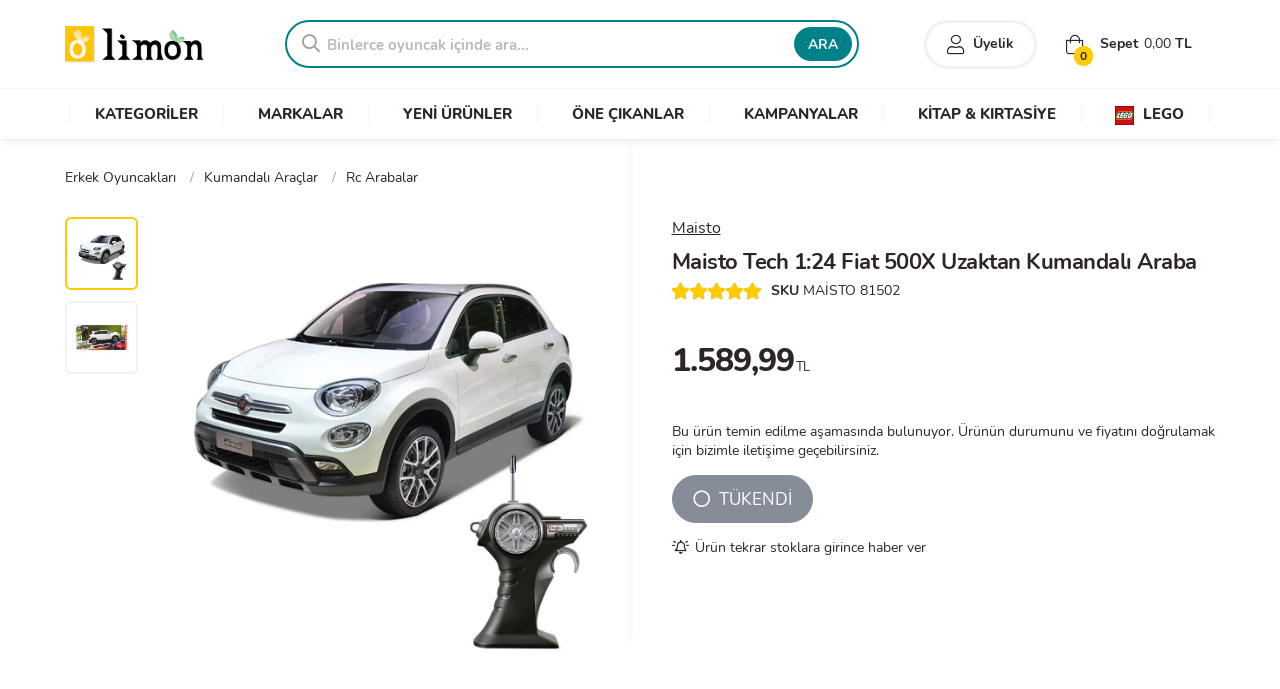

--- FILE ---
content_type: text/html; charset=UTF-8
request_url: https://www.limonoyuncak.com/maisto-tech-1-24-fiat-500x-uzaktan-kumandali-araba-u28264
body_size: 9642
content:
<!DOCTYPE html>
<html lang="tr">
<head>
	<meta http-equiv="Content-Type" content="text/html; charset=utf-8" />
	<!--[if IEMobile]><meta http-equiv="cleartype" content="on" /><![endif]-->
	<meta http-equiv="x-ua-compatible" content="ie=edge">
	<meta name="google-site-verification" content="VLwmkXlNgJixkfAJCgmVtEA6yEfBYMWC6JceJqLEr14" />
	<meta name="viewport" content="width=device-width, height=device-height, initial-scale=1.0, minimum-scale=1.0">
	<meta name="content-language" content="tr-TR" />
	<meta name="apple-mobile-web-app-capable" content="yes">
	<meta name="apple-mobile-web-app-status-bar-style" content="black">
	<meta name="apple-mobile-web-app-title" content="Limon">
	<link rel="apple-touch-icon" href="/assets/logoapp144.png">
	<meta name="msapplication-TileColor" content="#2F3BA2">
	<meta name="msapplication-TileImage" content="/assets/logoapp144.png">
	<link rel="shortcut icon" href="/assets/favicon.ico" type="image/x-icon" />
	<link rel="preload" as="image" href="/assets/placeholder.jpg" />
	<title>Maisto Tech 1:24 Fiat 500X Uzaktan Kumandalı Araba - Limon Oyuncak</title>
	<meta name="description" content="Maisto Tech 1:24 Fiat 500X Uzaktan Kumandalı Araba en uygun fiyat ve taksit seçenekleriyle Limon Oyuncak'ta. Hemen sipariş ver, oyuncağın ayağına gelsin!">
	<link rel="canonical" href="https://www.limonoyuncak.com/maisto-tech-1-24-fiat-500x-uzaktan-kumandali-araba-u28264" />
	<meta property="og:url" content="https://www.limonoyuncak.com/maisto-tech-1-24-fiat-500x-uzaktan-kumandali-araba-u28264"/>
	<meta name="twitter:url" content="https://www.limonoyuncak.com/maisto-tech-1-24-fiat-500x-uzaktan-kumandali-araba-u28264"/>
	<meta property="og:locale" content="tr_TR"/>
	<meta property="og:type" content="product"/>
	<meta property="og:site_name" content="Limon Oyuncak"/>
	<meta property="og:title" content="Maisto Tech 1:24 Fiat 500X Uzaktan Kumandalı Araba"/>
	<meta property="og:description" content="Maisto Tech 1:24 Fiat 500X Uzaktan Kumandalı Araba en uygun fiyat ve taksit seçenekleriyle Limon Oyuncak'ta. Hemen sipariş ver, oyuncağın ayağına gelsin!"/>
	<meta property="og:image" content="https://www.limonoyuncak.com/media/o/8237-maisto-1-24-fiat-500x-uzaktan-kumandali-araba.jpg"/>
	<meta name="twitter:card" content="summary_large_image"/>
	<meta name="twitter:site" content="@limonoyuncak"/>
	<meta name="twitter:creator" content="@limonoyuncak"/>
	<meta name="twitter:title" content="Maisto Tech 1:24 Fiat 500X Uzaktan Kumandalı Araba"/>
	<meta name="twitter:description" content="Maisto Tech 1:24 Fiat 500X Uzaktan Kumandalı Araba en uygun fiyat ve taksit seçenekleriyle Limon Oyuncak'ta. Hemen sipariş ver, oyuncağın ayağına gelsin!"/>
	<meta name="twitter:image" content="https://www.limonoyuncak.com/media/o/8237-maisto-1-24-fiat-500x-uzaktan-kumandali-araba.jpg"/>
	<meta itemprop="name" content="Maisto Tech 1:24 Fiat 500X Uzaktan Kumandalı Araba">
	<meta itemprop="image" content="https://www.limonoyuncak.com/media/o/8237-maisto-1-24-fiat-500x-uzaktan-kumandali-araba.jpg">
	<meta itemprop="description" content="Maisto Tech 1:24 Fiat 500X Uzaktan Kumandalı Araba en uygun fiyat ve taksit seçenekleriyle Limon Oyuncak'ta. Hemen sipariş ver, oyuncağın ayağına gelsin!">
		
	<!-- Stylesheet -->
	<link rel="stylesheet" href="/cache/styles/core.min.css?v=240">
	<script src="/cache/styles/critical.min.js?v=240"></script>
	<link rel="stylesheet" href="/template/icon/css/special.min.css" media="print" onload="this.media='all'" data-search-pseudo-elements/>
	
	<!-- Global site tag (gtag.js) - Google Analytics -->
	<script async src="https://www.googletagmanager.com/gtag/js?id=UA-4555569-44"></script>
	<script>
	  window.dataLayer = window.dataLayer || [];
	  function gtag(){dataLayer.push(arguments);}
	  gtag('js', new Date());
	  gtag('config', 'UA-4555569-44');
	</script>
		
</head>
<body>
	
	<section id="mobile-menu">
			</section>
	
	<div id="main-panel">
		<header class="header-wrapper store">
			
			
			<section class="header">
				<div class="container">
					<div class="row valign">
					
						<div class="three columns valign">
							<a class="mobile-link mr-20 mobile"><i class="fal fa-stream"></i></a>
														<div class="logo">
								<a href="/">Limon Oyuncak | Bursa'nın Oyuncakçısı</a>
							</div>
													</div>
						
						<div class="thirteen columns">
							<div class="row valign">
								<div class="ten columns no-mobile">
																		<div class="search">
										<form action="/ara" method="GET">
											<div class="search-box">
												<div class="search-icon"><i class="far fa-search"></i></div>
												<input placeholder="Binlerce oyuncak içinde ara..." type="text" class="search-suggest" name="q">
												<button class="button">ARA</button>
											</div>
										</form>
									</div>
																	</div>
								<div class="six columns">
									<div class="header-right no-mobile">
										<div class="user-login header-right-item bold">
																							<a href="/giris?ref=true"><i class="fal fa-user"></i> <span>Üyelik</span></a>
																					</div>
										<div class="user-cart header-right-item basket-open">
											<div><i class="fal fa-shopping-bag"></i> Sepet <span class="cart-info-total">0,00</span> TL</div>
											<span class="cart-info-count">0</span>
										</div>
									</div>
									<div class="clear"></div>
									<div class="header-icons mobile">
										<a href="#" class="search-toggle mobile" aria-label="Arama"><i class="fal fa-search"></i></a>
																					<a href="/giris?ref=true" aria-label="Üyelik"><i class="fal fa-user"></i></a>
																				<a href="#" class="basket-open" aria-label="Alışveriş Sepeti"><i class="fal fa-shopping-bag"></i><span class="cart-info-count">0</span></a>
										<div class="basket-info no-mobile">
											<span><i class="fas fa-lira-sign"></i> <span class="cart-info-total">0,00</span></span>
										</div>
									</div>
									<div id="quick-basket">
										<div class="quick-wrap">
											<ul>
																								<li class="quick-empty"><i class="fal fa-shopping-bag"></i><p>Alışveriş sepeti boş</p></li>
																							</ul>
										</div>
										<div class="quick-total">Toplam Tutar: <span>0,00 TL</span></div>
										<a class="button green bold" href="/sepet"><i class="fal fa-long-arrow-right"></i> ALIŞVERİŞİ TAMAMLA</a>
									</div>
								</div>
							</div>
						</div>
						
					</div>			
				</div>
				
								<nav id="main-menu" class="shop-menu no-mobile">
					<div class="nav-list container">
						<ul>
							<li data-id="1" data-select="1"><a href="/kategoriler"><span>KATEGORİLER</span></a>
								<ul class="nav-child child-1 hide">
									<div class="nav-child-container">
										

	<div class="row">
		<div class="four columns">
			<div class="row inner-nav">
				<ul class="inner-parent-nav">
										<li data-parent-id="130"><a href="/kategoriler/figur-oyuncaklari">Figür Oyuncakları</a></li>
										<li data-parent-id="44"><a href="/kategoriler/kiz-oyuncaklari">Kız Oyuncakları</a></li>
										<li data-parent-id="45"><a href="/kategoriler/erkek-oyuncaklari">Erkek Oyuncakları</a></li>
										<li data-parent-id="9"><a href="/kategoriler/yapi-oyuncaklari-ve-lego">Yapı Oyuncakları ve Lego</a></li>
										<li data-parent-id="55"><a href="/kategoriler/puzzle">Puzzle</a></li>
										<li data-parent-id="4"><a href="/kategoriler/kostum-parti-ve-susleme">Kostüm, Parti ve Süsleme</a></li>
										<li data-parent-id="19"><a href="/kategoriler/bisikletler">Bisikletler</a></li>
										<li data-parent-id="25"><a href="/kategoriler/kutu-oyunlari">Kutu Oyunları</a></li>
										<li data-parent-id="29"><a href="/kategoriler/acik-hava-deniz-ve-spor">Açık Hava, Deniz ve Spor</a></li>
										<li data-parent-id="41"><a href="/kategoriler/peluslar">Peluşlar</a></li>
										<li data-parent-id="42"><a href="/kategoriler/egitici-oyuncaklar">Eğitici Oyuncaklar</a></li>
										<li data-parent-id="43"><a href="/kategoriler/anne-ve-bebek">Anne ve Bebek</a></li>
										<li data-parent-id="169"><a href="/kategoriler/kitap-kirtasiye">Kitap & Kırtasiye</a></li>
									</ul>
			</div>
		</div>
		<div class="three columns">
			<div class="row inner-nav">
								<ul class="inner-child-nav hide" id="inner_child_4">
										<li><a href="/kategoriler/parti-malzemeleri">Parti Malzemeleri</a></li>
										<li><a href="/kategoriler/kiz-kostumleri">Kız Kostümleri</a></li>
										<li><a href="/kategoriler/erkek-kostumleri">Erkek Kostümleri</a></li>
										<li><a href="/kategoriler/kostum-aksesuarlari">Maskeler ve Kostüm Aksesuarları</a></li>
										<li><a href="/kategoriler/yilbasi-susleri">Yılbaşı Süsleri</a></li>
									</ul>
								<ul class="inner-child-nav hide" id="inner_child_9">
										<li><a href="/markalar/lego">Lego</a></li>
										<li><a href="/markalar/k-nex">K'nex</a></li>
										<li><a href="/markalar/mega-bloks">Mega Bloks</a></li>
									</ul>
								<ul class="inner-child-nav hide" id="inner_child_29">
										<li><a href="/kategoriler/akulu-araclar">Akülü Araçlar</a></li>
										<li><a href="/kategoriler/spor-urunleri">Spor Ürünleri</a></li>
										<li><a href="/kategoriler/deniz-havuz-urunleri">Deniz & Havuz Ürünleri</a></li>
										<li><a href="/kategoriler/dis-mekan-oyuncaklari">Dış Mekan Oyuncakları</a></li>
										<li><a href="/kategoriler/oyun-cadiri">Oyun Çadırı</a></li>
										<li><a href="/kategoriler/koruyucu-aksesuarlar">Koruyucu Aksesuarlar</a></li>
										<li><a href="/kategoriler/toplar">Toplar</a></li>
										<li><a href="/kategoriler/kaykay-paten">Kaykay - Paten</a></li>
										<li><a href="/kategoriler/scooter">Scooter</a></li>
										<li><a href="/kategoriler/spor-oyun-setleri">Spor Oyun Setleri</a></li>
									</ul>
								<ul class="inner-child-nav hide" id="inner_child_25">
										<li><a href="/kategoriler/masa-oyunlari">Masa Oyunları</a></li>
										<li><a href="/kategoriler/zeka-oyunlari">Zeka Oyunları</a></li>
										<li><a href="/kategoriler/kart-oyunlari">Kart Oyunları</a></li>
										<li><a href="/kategoriler/cocuk-oyunlari">Çocuk Oyunları</a></li>
										<li><a href="/kategoriler/denge-oyunlari">Denge Oyunları</a></li>
									</ul>
								<ul class="inner-child-nav hide" id="inner_child_46">
										<li><a href="/kategoriler/pilli-oyuncaklar">Pilli Oyuncaklar</a></li>
									</ul>
								<ul class="inner-child-nav hide" id="inner_child_45">
										<li><a href="/kategoriler/kumandali-araclar">Kumandalı Araçlar</a></li>
										<li><a href="/kategoriler/otopark-setleri">Otopark Setleri</a></li>
										<li><a href="/kategoriler/tamir-setleri">Tamir Setleri</a></li>
										<li><a href="/kategoriler/oyuncak-silahlar">Oyuncak Silahlar</a></li>
										<li><a href="/kategoriler/metal-model-araclar">Metal-Model Araçlar</a></li>
										<li><a href="/kategoriler/tren-ve-yaris-setleri">Tren ve Yarış Setleri</a></li>
										<li><a href="/kategoriler/cek-birak-araclar">Çek-Bırak Araçlar</a></li>
										<li><a href="/kategoriler/robotlar">Robotlar</a></li>
										<li><a href="/kategoriler/erkek-oyun-setleri">Erkek Oyun Setleri</a></li>
										<li><a href="/kategoriler/erkek-koleksiyon-urunleri">Erkek Koleksiyon Ürünleri</a></li>
										<li><a href="/kategoriler/araclar">Araçlar</a></li>
									</ul>
								<ul class="inner-child-nav hide" id="inner_child_42">
										<li><a href="/kategoriler/muzik-aletleri">Müzik Aletleri</a></li>
										<li><a href="/kategoriler/maketler">Maketler</a></li>
										<li><a href="/kategoriler/bilim-setleri">Bilim Setleri</a></li>
										<li><a href="/kategoriler/ahsap-oyuncaklar">Ahşap Oyuncaklar</a></li>
										<li><a href="/kategoriler/oyun-hamurlari">Oyun Hamurları</a></li>
										<li><a href="/kategoriler/calisma-masalari">Çalışma Masaları</a></li>
										<li><a href="/kategoriler/yazi-tahtalari">Yazı Tahtaları</a></li>
									</ul>
								<ul class="inner-child-nav hide" id="inner_child_44">
										<li><a href="/kategoriler/ev-setleri">Ev Setleri</a></li>
										<li><a href="/kategoriler/kiz-koleksiyon-urunleri">Kız Koleksiyon Ürünleri</a></li>
										<li><a href="/kategoriler/bebekler">Bebekler</a></li>
										<li><a href="/kategoriler/guzellik-ve-taki-setleri">Güzellik ve Takı Setleri</a></li>
										<li><a href="/kategoriler/kiz-oyun-setleri">Kız Oyun Setleri</a></li>
										<li><a href="/kategoriler/mutfak-evcilik-setleri">Mutfak & Evcilik Setleri</a></li>
										<li><a href="/kategoriler/kendin-tasarla">Kendin Tasarla</a></li>
									</ul>
								<ul class="inner-child-nav hide" id="inner_child_41">
										<li><a href="/kategoriler/fonksiyonlu-peluslar">Fonksiyonlu Peluşlar</a></li>
									</ul>
								<ul class="inner-child-nav hide" id="inner_child_43">
										<li><a href="/kategoriler/bultaklar">Bultaklar</a></li>
										<li><a href="/kategoriler/oyun-halilari">Oyun Halıları</a></li>
										<li><a href="/kategoriler/egitici-aktivite-oyuncaklari">Eğitici Aktivite Oyuncakları</a></li>
										<li><a href="/kategoriler/donenceler">Dönenceler</a></li>
									</ul>
								<ul class="inner-child-nav hide" id="inner_child_19">
										<li><a href="/kategoriler/cocuk-bisikletleri">Çocuk Bisikletleri</a></li>
										<li><a href="/kategoriler/yetiskin-bisikletleri">Yetişkin Bisikletleri</a></li>
									</ul>
								<ul class="inner-child-nav hide" id="inner_child_164">
										<li><a href="/kategoriler/doktor-setleri">Doktor Setleri</a></li>
										<li><a href="/kategoriler/market-oyuncaklari">Market Oyuncakları</a></li>
									</ul>
								<ul class="inner-child-nav hide" id="inner_child_130">
										<li><a href="/kategoriler/karakter-figurleri">Karakter Figürleri</a></li>
										<li><a href="/kategoriler/hayvan-figurleri">Hayvan Figürleri</a></li>
										<li><a href="/kategoriler/diger-figurler">Diğer Figürler</a></li>
									</ul>
								<ul class="inner-child-nav hide" id="inner_child_55">
										<li><a href="/kategoriler/cocuk-puzzle">Çocuk Puzzle</a></li>
										<li><a href="/kategoriler/500-parca-puzzle">500 Parça Puzzle</a></li>
										<li><a href="/kategoriler/1000-parca-puzzle">1000 Parça Puzzle</a></li>
										<li><a href="/kategoriler/1500-parca-puzzle">1500 Parça Puzzle</a></li>
										<li><a href="/kategoriler/2000-parca-puzzle">2000 Parça Puzzle</a></li>
										<li><a href="/kategoriler/3000-parca-puzzle">3000 Parça Puzzle</a></li>
										<li><a href="/kategoriler/3d-puzzle">3D Puzzle</a></li>
										<li><a href="/kategoriler/ahsap-puzzle">Ahşap Puzzle</a></li>
										<li><a href="/kategoriler/yardimci-urunler">Yardimci Ürünler</a></li>
									</ul>
								<ul class="inner-child-nav hide" id="inner_child_169">
										<li><a href="/kategoriler/kitaplar">Kitaplar</a></li>
										<li><a href="/kategoriler/kirtasiye-malzemeleri">Kırtasiye Malzemeleri</a></li>
									</ul>
							</div>
		</div>
		<div class="nine columns">
			<div class="category-list scrollable">
				<ul>
										<li><a href="/markalar/barbie"><div class="category-img"><img class="lazyload" data-src="/images/brands/barbie.jpg" title="Barbie" alt="Barbie"></div></a></li>
										<li><a href="/markalar/hot-wheels"><div class="category-img"><img class="lazyload" data-src="/images/brands/hot-wheels.jpg" title="Hot Wheels" alt="Hot Wheels"></div></a></li>
										<li><a href="/markalar/lego"><div class="category-img"><img class="lazyload" data-src="/images/brands/lego.jpg" title="Lego" alt="Lego"></div></a></li>
										<li><a href="/markalar/polly-pocket"><div class="category-img"><img class="lazyload" data-src="/images/brands/polly-pocket.jpg" title="Polly Pocket" alt="Polly Pocket"></div></a></li>
										<li><a href="/markalar/pilsan"><div class="category-img"><img class="lazyload" data-src="/images/brands/pilsan.jpg" title="Pilsan" alt="Pilsan"></div></a></li>
										<li><a href="/markalar/play-doh"><div class="category-img"><img class="lazyload" data-src="/images/brands/play-doh.jpg" title="Play-Doh" alt="Play-Doh"></div></a></li>
										<li><a href="/markalar/enchantimals"><div class="category-img"><img class="lazyload" data-src="/images/brands/enchantimals.jpg" title="Enchantimals" alt="Enchantimals"></div></a></li>
										<li><a href="/markalar/transformers"><div class="category-img"><img class="lazyload" data-src="/images/brands/transformers.jpg" title="Transformers" alt="Transformers"></div></a></li>
										<li><a href="/markalar/nerf"><div class="category-img"><img class="lazyload" data-src="/images/brands/nerf.jpg" title="Nerf" alt="Nerf"></div></a></li>
										<li><a href="/markalar/fisher-price"><div class="category-img"><img class="lazyload" data-src="/images/brands/fisher-price.jpg" title="Fisher Price" alt="Fisher Price"></div></a></li>
									</ul>
			</div>
		</div>
	</div>

									</div>
								</ul>
							</li>
							<li data-id="2"><a href="/markalar"><span>MARKALAR</span></a></li>
							<li><a href="/yeni-urunler"><span>YENİ ÜRÜNLER</span></a></li>
							<li><a href="/populer-urunler"><span>ÖNE ÇIKANLAR</span></a></li>
							<li><a href="/indirimli-urunler"><span>KAMPANYALAR</span></a></li>
							<li><a href="/kategoriler/kitap-kirtasiye"><span>KİTAP & KIRTASİYE</span></a></li>
							<li><a href="/markalar/lego"><span><img src="/images/assets/lego_menu_logo.jpg" alt="LEGO"> LEGO</span></a></li>
						</ul>
					</div>
				</nav>
								
			</section>
					</header>

		<main role="main" class="page-wrapper store">
<!-- Container -->
<div class="content-wrapper pb-0">

	<div class="container">

		<!-- BreadCrumb -->
		<div class="row mb-10">
			<div class="breadcrumb">
				<ul itemscope itemtype="http://schema.org/BreadcrumbList">
	<li itemscope itemprop="itemListElement" itemtype="http://schema.org/ListItem"><span class="delimeter">/</span><a title="Erkek Oyuncakları" itemprop="item" href="/kategoriler/erkek-oyuncaklari"><span itemprop="name">Erkek Oyuncakları</span><meta itemprop="position" content="1"></a></li>
	<li itemscope itemprop="itemListElement" itemtype="http://schema.org/ListItem"><span class="delimeter">/</span><a title="Kumandalı Araçlar" itemprop="item" href="/kategoriler/kumandali-araclar"><span itemprop="name">Kumandalı Araçlar</span><meta itemprop="position" content="2"></a></li>
	<li itemscope itemprop="itemListElement" itemtype="http://schema.org/ListItem"><span class="delimeter">/</span><a title="Rc Arabalar" itemprop="item" href="/kategoriler/rc-arabalar"><span itemprop="name">Rc Arabalar</span><meta itemprop="position" content="3"></a></li>
	</ul>			</div>
		</div>

		<!-- Ürün Sayfası -->
		<div class="row">

			<!-- Galeri -->
			<div class="eight columns">
				<div class="product-images">
					<div class="swiper-container gallery-thumbs">
						<div class="swiper-wrapper">
														<div class="swiper-slide">
								<img width="100" height="100" src="/media/r/100x100/8237-maisto-1-24-fiat-500x-uzaktan-kumandali-araba.jpg" alt="MAİSTO 81502">
							</div>
														<div class="swiper-slide">
								<img width="100" height="100" src="/media/r/100x100/8236-maisto-1-24-fiat-500x-uzaktan-kumandali-araba.jpg" alt="MAİSTO 81502">
							</div>
													</div>
					</div>
					<div class="swiper-container gallery-slides">
						<div class="swiper-wrapper">
														<div class="swiper-slide gallery-popup">
								<a href="/media/o/8237-maisto-1-24-fiat-500x-uzaktan-kumandali-araba.jpg">
									<img class="swiper-lazy" width="600" height="600" src="/media/o/8237-maisto-1-24-fiat-500x-uzaktan-kumandali-araba.jpg" data-src="/media/o/8237-maisto-1-24-fiat-500x-uzaktan-kumandali-araba.jpg" alt="Maisto Tech 1:24 Fiat 500X Uzaktan Kumandalı Araba">
									<div class="swiper-lazy-preloader"></div>
								</a>
							</div>
														<div class="swiper-slide gallery-popup">
								<a href="/media/o/8236-maisto-1-24-fiat-500x-uzaktan-kumandali-araba.jpg">
									<img class="swiper-lazy" width="600" height="600" src="[data-uri]" data-src="/media/o/8236-maisto-1-24-fiat-500x-uzaktan-kumandali-araba.jpg" alt="Maisto Tech 1:24 Fiat 500X Uzaktan Kumandalı Araba">
									<div class="swiper-lazy-preloader"></div>
								</a>
							</div>
													</div>
						<div class="swiper-pagination ps-pagination"></div>
						<div class="swiper-button-prev ps-prev"></div>
						<div class="swiper-button-next ps-next"></div>
					</div>
				</div>
			</div>
			<!-- Galeri -->
			
			<!-- Ürün Detay -->
			<div class="eight columns">
				<div class="product-details">
					<form id="product-basket-form" class="enter-disable">
					
						<input type="hidden" name="product_id" value="28264">
						
												<div class="product-brand">
							<a title="Maisto" href="/markalar/maisto" class="under">Maisto</a>
						</div>
												
						<h1 class="product-name" itemprop="headline">Maisto Tech 1:24 Fiat 500X Uzaktan Kumandalı Araba</h1>
						
						<!-- Ürün Detay -->
						<div class="detail-menu no-mobile">
							<ul class="inline-list">
								<li><div class="rating-big" data-rating="5"></div></li>
								<li><span class="bold">SKU</span> MAİSTO 81502</li>
							</ul>
						</div>
						
						<!-- Ürün Asorti -->
												
						<!-- Ürün Detay -->
						<div class="price-details">
														<div class="price-area">
																<p class="price">1.589,99<span>TL</span></p>
							</div>
													</div>
						
						<!-- Ürün Detay -->
												<div class="product-outofstock-note mb-15">Bu ürün temin edilme aşamasında bulunuyor. Ürünün durumunu ve fiyatını doğrulamak için bizimle iletişime geçebilirsiniz.</div>
												
						<div class="mobile">
							<a class="button fullwidth flatten radius" href="/kategoriler/rc-arabalar" title="Rc Arabalar">
								<i class="fal fa-long-arrow-right"></i> <strong>Rc Arabalar</strong> kategorisine göz at
							</a>
						</div>
						
						<!-- Ürün Detay -->
						<div class="product-buttons valign">
														<button id="outofstock" class="button gray radius large" disabled><i class="far fa-circle"></i> TÜKENDİ</button>
													</div>
						
					</form>
										<span id="add-favorite" data-type="stock" data-id="28264" class="cursor under-hover"><i class="far fa-bell-on mr-5"></i>Ürün tekrar stoklara girince haber ver</span>
									</div>
			</div>
		</div>
		
	</div>

	<!-- Ürün Tab -->
	<div class="product-tab-wrapper">
		<div class="container">
			<div class="product-tab">
				<ul class="tab-header">
					<li><a href="#description">Ürün Bilgileri</a></li>
					<li><a href="#comments">Yorumlar</a></li>
					<li><a href="#installments">Taksit Seçenekleri</a></li>
					<li><a href="#delivery">Teslimat ve İade</a></li>
				</ul>
				<div class="tab-container">
					<div id="description">
						<div class="row">
							<h2 class="product-description-title mb-20">Ürün Özellikleri ve Detayları</h2>
							<div class="product-description">
							
																
																
																	<p>Rc Arabalar kategorisinde bulunan Maisto Tech 1:24 Fiat 500X Uzaktan Kumandalı Araba ürününü en ucuz fiyat ve hafta içi aynı gün kargo fırsatıyla hemen şimdi satın alabilirsiniz.</p>	
									<p>Siparişlerinizi, Bonus ve World kredi kartlarına taksit imkanıyla veya Banka Havalesi yöntemini kullanarak verebilirsiniz.</p>
								
															
								<div class="options-table">
									<table>
										<tr>
											<td><h4>Kategori</h4></td>
											<td class="bold under">Rc Arabalar</td>
										</tr>
																				<tr>
											<td><h4>Marka</h4></td>
											<td>Maisto</td>
										</tr>
																				<tr>
											<td><h4>Stok Durumu</h4></td>
											<td>Stokta Yok</td>
										</tr>
										<tr>
											<td><h4>Ürün Kodu</h4></td>
											<td>U28264</td>
										</tr>
										<tr>
											<td><h4>Barkod</h4></td>
											<td><i class="fal fa-barcode-alt"></i> 090159815020</td>
										</tr>
																																							</table>
								</div>
							</div>
						</div>
					</div>
					<div id="comments">
						<div class="row">
							<h2 class="product-description-title mb-20">Ürün Değerlendirmeleri</h2>
							<p>Görüşleriniz bizim için önemli. Ürün hakkındaki yorumlarınızı okumaktan memnuniyet duyacağız. Bu ürün ile ilgili değerlendirme yapabilmek için lütfen önce giriş yapınız.</p>
							<button class="button button-sm bold radius mt-20"><i class="fal fa-comment-lines"></i>Yorum Yap</button>
						</div>
					</div>
					<div id="installments">
						<div class="row">
														<table class="one-half column table-sm table-ocean row-mm-bottom">
								<thead>
									<tr>
										<td colspan="3" class="center no-padding">
											<img class="lazyload" src="[data-uri]" data-src="/images/payment/cards/World.png" alt="Kredi Kartı" width="140" height="40" style="width:140px;">
										</td>
									</tr>
								</thead>
								<tr>
									<td class="center bold">Taksit Sayısı</td>
									<td class="center bold">Aylık Ödeme</td>
									<td class="center bold">Toplam Tutar</td>
								</tr>
																<tr>
									<td class="center">1</td>
									<td class="center">₺ 1.589,99</td>
									<td class="center">₺ 1.589,99</td>
								</tr>
																<tr>
									<td class="center">2</td>
									<td class="center">₺ 842,69</td>
									<td class="center">₺ 1.685,39</td>
								</tr>
																<tr>
									<td class="center">3</td>
									<td class="center">₺ 572,40</td>
									<td class="center">₺ 1.717,19</td>
								</tr>
																<tr>
									<td class="center">4</td>
									<td class="center">₺ 437,25</td>
									<td class="center">₺ 1.748,99</td>
								</tr>
																<tr>
									<td class="center">5</td>
									<td class="center">₺ 356,16</td>
									<td class="center">₺ 1.780,79</td>
								</tr>
																<tr>
									<td class="center">6</td>
									<td class="center">₺ 299,45</td>
									<td class="center">₺ 1.796,69</td>
								</tr>
															</table>
														<table class="one-half column table-sm table-ocean row-mm-bottom">
								<thead>
									<tr>
										<td colspan="3" class="center no-padding">
											<img class="lazyload" src="[data-uri]" data-src="/images/payment/cards/Bonus.png" alt="Kredi Kartı" width="140" height="40" style="width:140px;">
										</td>
									</tr>
								</thead>
								<tr>
									<td class="center bold">Taksit Sayısı</td>
									<td class="center bold">Aylık Ödeme</td>
									<td class="center bold">Toplam Tutar</td>
								</tr>
																<tr>
									<td class="center">1</td>
									<td class="center">₺ 1.589,99</td>
									<td class="center">₺ 1.589,99</td>
								</tr>
																<tr>
									<td class="center">2</td>
									<td class="center">₺ 842,69</td>
									<td class="center">₺ 1.685,39</td>
								</tr>
																<tr>
									<td class="center">3</td>
									<td class="center">₺ 572,40</td>
									<td class="center">₺ 1.717,19</td>
								</tr>
																<tr>
									<td class="center">4</td>
									<td class="center">₺ 437,25</td>
									<td class="center">₺ 1.748,99</td>
								</tr>
																<tr>
									<td class="center">5</td>
									<td class="center">₺ 356,16</td>
									<td class="center">₺ 1.780,79</td>
								</tr>
																<tr>
									<td class="center">6</td>
									<td class="center">₺ 299,45</td>
									<td class="center">₺ 1.796,69</td>
								</tr>
															</table>
													</div>
					</div>
					<div id="delivery">
						<div class="row">
							<div class="product-description-title mb-20">Paketleme ve Teslimat</div>
							<p>
								99999.00 TL ve üzeri alışverişlerinizde kargo ücreti ödemezsiniz. Hafta içi günler saat 16:00'a kadar verdiğiniz siparişler aynı gün içerisinde kargoya teslim edilir. Hafta sonu ve Resmi tatillerde verdiğiniz siparişler, sonraki ilk iş gününde kargoya teslim edilmektedir. Teslimat süresi bulunduğunuz il ve ilçeye göre değişiklik gösterebilir.
								<br><br>
								Siparişinizin ve paketinizin durumunu öğrenebilmek için, "Hesabım -> Siparişlerim" menüsünü kullanabilirsiniz. Üye olmadan sipariş verdiyseniz; size e-posta ve sms yoluyla gönderdiğimiz sipariş numaranızla, "Sipariş Takibi" sayfasını kullanabilirsiniz.
								<br><br>
							</p>
							<div class="product-description-title mb-20">İptal ve İade Süreci</div>
							<p>
								Siparişinizi teslim aldıktan sonra 14 gün içerisinde cayma hakkınızı kullanarak iptal veya iade talebinde bulunabilirsiniz. Talebiniz onaylandığında; ürün/leri paketi size getiren kargo firmasıyla, sipariş detayınızda belirtilen iade kodunu kullanarak ücretsiz olarak geri gönderebilirsiniz. Farklı bir kargo firmasıyla yapacağınız gönderimlerde kargo ücreti iade tutarından düşülecektir.
								<br><br>
								Kullanılmış, ambalajı hasar görmüş veya herhangi bir nedenle orijinalliğini ve yeniden satılabilirliğini kaybetmiş ürünlerin iadesi kabul edilmemektedir. Detaylı bilgi için, "İade ve Değişim" sayfasına göz atın.
							</p>
						</div>
					</div>
				</div>
			</div>
		</div>
	</div>
	<!-- Ürün Tab -->

	<!-- Benzer Ürünler -->
		<div class="container mb-30">
		<div class="row">
			<h2 class="color-title buble no-border center bold">
				<span>İlginizi Çekebilecek Ürünler</span>
			</h2>
			<div class="product-carousel swiper-container">
				<div class="swiper-wrapper main-products no-border center">
										<div class="swiper-slide">
						<div class="product-wrapper">
					
					<div class="product-image">
						<a href="/air-knite-uzaktan-kumandali-sarjli-spor-araba-1-10-u40994">
							<img class="swiper-lazy" width="300" height="300" src="[data-uri]" data-src="/media/r/300x300/26379-air-knite-uzaktan-kumandali-sarjli-spor-araba-1-10.jpg" alt="Air Knite Uzaktan Kumandalı Şarjlı Spor Araba 1:10">
							<div class="swiper-lazy-preloader"></div>
						</a>
					</div>
					<div class="product-container">
						
						<h3 class="product-name">
							<a href="/air-knite-uzaktan-kumandali-sarjli-spor-araba-1-10-u40994">
								Air Knite Uzaktan Kumandalı Şarjlı Spor Araba 1:10
							</a>
						</h3>
						<div class="product-price">
							<div class="new-price"><span>₺</span> 1.799,50</div>
							
						</div>
						
					</div>
				</div>					</div>
										<div class="swiper-slide">
						<div class="product-wrapper">
					
					<div class="product-image">
						<a href="/racer-xtreme-uzaktan-kumandali-sarjli-hizli-yaris-arabasi-1-10-u40989">
							<img class="swiper-lazy" width="300" height="300" src="[data-uri]" data-src="/media/r/300x300/26384-racer-xtreme-uzaktan-kumandali-sarjli-hizli-yaris-arabasi-1-10.jpg" alt="Racer Xtreme Uzaktan Kumandalı Şarjlı Hızlı Yarış Arabası 1:10">
							<div class="swiper-lazy-preloader"></div>
						</a>
					</div>
					<div class="product-container">
						
						<h3 class="product-name">
							<a href="/racer-xtreme-uzaktan-kumandali-sarjli-hizli-yaris-arabasi-1-10-u40989">
								Racer Xtreme Uzaktan Kumandalı Şarjlı Hızlı Yarış Arabası 1:10
							</a>
						</h3>
						<div class="product-price">
							<div class="new-price"><span>₺</span> 2.499,50</div>
							
						</div>
						
					</div>
				</div>					</div>
										<div class="swiper-slide">
						<div class="product-wrapper">
					
					<div class="product-image">
						<a href="/uzaktan-kumandali-sarjli-hizli-yaris-arabasi-1-10-u40987">
							<img class="swiper-lazy" width="300" height="300" src="[data-uri]" data-src="/media/r/300x300/26389-uzaktan-kumandali-sarjli-hizli-yaris-arabasi-1-10.jpg" alt="Uzaktan Kumandalı Şarjlı Hızlı Yarış Arabası 1:10">
							<div class="swiper-lazy-preloader"></div>
						</a>
					</div>
					<div class="product-container">
						
						<h3 class="product-name">
							<a href="/uzaktan-kumandali-sarjli-hizli-yaris-arabasi-1-10-u40987">
								Uzaktan Kumandalı Şarjlı Hızlı Yarış Arabası 1:10
							</a>
						</h3>
						<div class="product-price">
							<div class="new-price"><span>₺</span> 2.499,50</div>
							
						</div>
						
					</div>
				</div>					</div>
										<div class="swiper-slide">
						<div class="product-wrapper">
					
					<div class="product-image">
						<a href="/speed-king-uzaktan-kumandali-sarjli-4x4-suv-1-16-u40679">
							<img class="swiper-lazy" width="300" height="300" src="[data-uri]" data-src="/media/r/300x300/25407-speed-king-uzaktan-kumandali-sarjli-4x4-suv-1-16.jpg" alt="Speed King Uzaktan Kumandalı Şarjlı 4X4 Suv 1:16">
							<div class="swiper-lazy-preloader"></div>
						</a>
					</div>
					<div class="product-container">
						
						<h3 class="product-name">
							<a href="/speed-king-uzaktan-kumandali-sarjli-4x4-suv-1-16-u40679">
								Speed King Uzaktan Kumandalı Şarjlı 4X4 Suv 1:16
							</a>
						</h3>
						<div class="product-price">
							<div class="new-price"><span>₺</span> 1.399,50</div>
							
						</div>
						
					</div>
				</div>					</div>
										<div class="swiper-slide">
						<div class="product-wrapper">
					
					<div class="product-image">
						<a href="/uzaktan-kumandali-full-fonksiyon-model-araba-1-18-u37883">
							<img class="swiper-lazy" width="300" height="300" src="[data-uri]" data-src="/media/r/300x300/21448-kumandali-full-fonksiyon-araba-1-18.jpg" alt="Uzaktan Kumandalı Full Fonksiyon Model Araba 1:18">
							<div class="swiper-lazy-preloader"></div>
						</a>
					</div>
					<div class="product-container">
						
						<h3 class="product-name">
							<a href="/uzaktan-kumandali-full-fonksiyon-model-araba-1-18-u37883">
								Uzaktan Kumandalı Full Fonksiyon Model Araba 1:18
							</a>
						</h3>
						<div class="product-price">
							<div class="new-price"><span>₺</span> 699,99</div>
							
						</div>
						
					</div>
				</div>					</div>
										<div class="swiper-slide">
						<div class="product-wrapper">
					
					<div class="product-image">
						<a href="/kumandali-full-fonksiyon-efsane-haci-murat-araba-u37884">
							<img class="swiper-lazy" width="300" height="300" src="[data-uri]" data-src="/media/r/300x300/21446-kumandali-full-fonksiyon-efsane-haci-murat-araba.jpg" alt="Kumandalı Full Fonksiyon Efsane Hacı Murat Araba">
							<div class="swiper-lazy-preloader"></div>
						</a>
					</div>
					<div class="product-container">
						
						<h3 class="product-name">
							<a href="/kumandali-full-fonksiyon-efsane-haci-murat-araba-u37884">
								Kumandalı Full Fonksiyon Efsane Hacı Murat Araba
							</a>
						</h3>
						<div class="product-price">
							<div class="new-price"><span>₺</span> 1.199,99</div>
							
						</div>
						
					</div>
				</div>					</div>
										<div class="swiper-slide">
						<div class="product-wrapper">
					
					<div class="product-image">
						<a href="/maisto-tech-uzaktan-kumandali-sehir-otobusu-u34524">
							<img class="swiper-lazy" width="300" height="300" src="[data-uri]" data-src="/media/r/300x300/21588-maisto-tech-uzaktan-kumandali-sehir-otobusu.jpg" alt="Maisto Tech Uzaktan Kumandalı Şehir Otobüsü">
							<div class="swiper-lazy-preloader"></div>
						</a>
					</div>
					<div class="product-container">
						
						<h3 class="product-name">
							<a href="/maisto-tech-uzaktan-kumandali-sehir-otobusu-u34524">
								Maisto Tech Uzaktan Kumandalı Şehir Otobüsü
							</a>
						</h3>
						<div class="product-price">
							<div class="new-price"><span>₺</span> 2.589,99</div>
							
						</div>
						
					</div>
				</div>					</div>
										<div class="swiper-slide">
						<div class="product-wrapper">
					
					<div class="product-image">
						<a href="/maisto-1-16-harley-davidson-1964-chevrolet-c-10-pickup-u28224">
							<img class="swiper-lazy" width="300" height="300" src="[data-uri]" data-src="/media/r/300x300/8313-maisto-1-16-harley-davidson-1964-chevrolet-c-10-pickup.jpg" alt="Maisto 1:16 Harley-Davidson 1964 Chevrolet C-10 Pickup">
							<div class="swiper-lazy-preloader"></div>
						</a>
					</div>
					<div class="product-container">
						
						<h3 class="product-name">
							<a href="/maisto-1-16-harley-davidson-1964-chevrolet-c-10-pickup-u28224">
								Maisto 1:16 Harley-Davidson 1964 Chevrolet C-10 Pickup
							</a>
						</h3>
						<div class="product-price">
							<div class="new-price"><span>₺</span> 2.689,99</div>
							
						</div>
						
					</div>
				</div>					</div>
										<div class="swiper-slide">
						<div class="product-wrapper">
					
					<div class="product-image">
						<a href="/maisto-street-troopers-scorpion-uzaktan-kumandali-u28239">
							<img class="swiper-lazy" width="300" height="300" src="[data-uri]" data-src="/media/r/300x300/8285-maisto-street-tropers-scorpion-uzaktan-kumandali.jpg" alt="Maisto Street Troopers Scorpion Uzaktan Kumandalı">
							<div class="swiper-lazy-preloader"></div>
						</a>
					</div>
					<div class="product-container">
						
						<h3 class="product-name">
							<a href="/maisto-street-troopers-scorpion-uzaktan-kumandali-u28239">
								Maisto Street Troopers Scorpion Uzaktan Kumandalı
							</a>
						</h3>
						<div class="product-price">
							<div class="new-price"><span>₺</span> 3.299,99</div>
							
						</div>
						
					</div>
				</div>					</div>
										<div class="swiper-slide">
						<div class="product-wrapper">
					
					<div class="product-image">
						<a href="/monster-tech-monster-drift-uzaktan-kumandali-araba-u34484">
							<img class="swiper-lazy" width="300" height="300" src="[data-uri]" data-src="/media/r/300x300/24550-monster-tech-monster-drift-uzaktan-kumandali-araba.jpg" alt="Monster Tech Monster Drift Uzaktan Kumandalı Araba">
							<div class="swiper-lazy-preloader"></div>
						</a>
					</div>
					<div class="product-container">
						
						<h3 class="product-name">
							<a href="/monster-tech-monster-drift-uzaktan-kumandali-araba-u34484">
								Monster Tech Monster Drift Uzaktan Kumandalı Araba
							</a>
						</h3>
						<div class="product-price">
							<div class="new-price"><span>₺</span> 1.589,99</div>
							
						</div>
						
					</div>
				</div>					</div>
										<div class="swiper-slide">
						<div class="product-wrapper">
					
					<div class="product-image">
						<a href="/maisto-tech-1-24-ferrari-f12-berlinetta-uzaktan-kumandali-araba-u28165">
							<img class="swiper-lazy" width="300" height="300" src="[data-uri]" data-src="/media/r/300x300/19882-maisto-tech-1-24-ferrari-f12-berlinetta-uzaktan-kumandali-araba.jpg" alt="Maisto Tech 1:24 Ferrari F12 Berlinetta Uzaktan Kumandalı Araba">
							<div class="swiper-lazy-preloader"></div>
						</a>
					</div>
					<div class="product-container">
						
						<h3 class="product-name">
							<a href="/maisto-tech-1-24-ferrari-f12-berlinetta-uzaktan-kumandali-araba-u28165">
								Maisto Tech 1:24 Ferrari F12 Berlinetta Uzaktan Kumandalı Araba
							</a>
						</h3>
						<div class="product-price">
							<div class="new-price"><span>₺</span> 1.589,99</div>
							
						</div>
						
					</div>
				</div>					</div>
										<div class="swiper-slide">
						<div class="product-wrapper">
					
					<div class="product-image">
						<a href="/rock-crawler-uzaktan-kumandali-sarjli-off-road-araci-1-20-u40538">
							<img class="swiper-lazy" width="300" height="300" src="[data-uri]" data-src="/media/r/300x300/25507-rock-crawler-uzaktan-kumandali-sarjli-off-road-araci-1-20.jpg" alt="Rock Crawler Uzaktan Kumandalı Şarjlı Off-Road Aracı 1:20">
							<div class="swiper-lazy-preloader"></div>
						</a>
					</div>
					<div class="product-container">
						
						<h3 class="product-name">
							<a href="/rock-crawler-uzaktan-kumandali-sarjli-off-road-araci-1-20-u40538">
								Rock Crawler Uzaktan Kumandalı Şarjlı Off-Road Aracı 1:20
							</a>
						</h3>
						<div class="product-price">
							<div class="new-price"><span>₺</span> 749,50</div>
							
						</div>
						
					</div>
				</div>					</div>
										<div class="swiper-slide">
						<div class="product-wrapper">
					
					<div class="product-image">
						<a href="/maisto-bobcat-t590-uzaktan-kumandali-paletli-yukleyici-u37255">
							<img class="swiper-lazy" width="300" height="300" src="[data-uri]" data-src="/media/r/300x300/19685-maisto-bobcat-t590-uzaktan-kumandali-paletli-yukleyici.jpg" alt="Maisto Bobcat T590 Uzaktan Kumandalı Paletli Yükleyici">
							<div class="swiper-lazy-preloader"></div>
						</a>
					</div>
					<div class="product-container">
						
						<h3 class="product-name">
							<a href="/maisto-bobcat-t590-uzaktan-kumandali-paletli-yukleyici-u37255">
								Maisto Bobcat T590 Uzaktan Kumandalı Paletli Yükleyici
							</a>
						</h3>
						<div class="product-price">
							<div class="new-price"><span>₺</span> 1.689,99</div>
							
						</div>
						
					</div>
				</div>					</div>
										<div class="swiper-slide">
						<div class="product-wrapper">
					
					<div class="product-image">
						<a href="/maisto-tech-1-16-jeep-wrangler-rubicon-off-road-r-c-u37238">
							<img class="swiper-lazy" width="300" height="300" src="[data-uri]" data-src="/media/r/300x300/19722-maisto-tech-1-16-jeep-wrangler-rubicon-off-road-r-c.jpg" alt="Maisto Tech 1:16 Jeep Wrangler Rubicon Off-Road R/C">
							<div class="swiper-lazy-preloader"></div>
						</a>
					</div>
					<div class="product-container">
						
						<h3 class="product-name">
							<a href="/maisto-tech-1-16-jeep-wrangler-rubicon-off-road-r-c-u37238">
								Maisto Tech 1:16 Jeep Wrangler Rubicon Off-Road R/C
							</a>
						</h3>
						<div class="product-price">
							<div class="new-price"><span>₺</span> 2.689,99</div>
							
						</div>
						
					</div>
				</div>					</div>
										<div class="swiper-slide">
						<div class="product-wrapper">
					
					<div class="product-image">
						<a href="/uzaktan-kumandali-full-fonksiyon-off-road-drift-araci-1-16-u41468">
							<img class="swiper-lazy" width="300" height="300" src="[data-uri]" data-src="/media/r/300x300/27233-uzaktan-kumandali-full-fonksiyon-off-road-drift-araci-1-16.jpg" alt="Uzaktan Kumandalı Full Fonksiyon Off-Road Drift Aracı 1:16">
							<div class="swiper-lazy-preloader"></div>
						</a>
					</div>
					<div class="product-container">
						
						<h3 class="product-name">
							<a href="/uzaktan-kumandali-full-fonksiyon-off-road-drift-araci-1-16-u41468">
								Uzaktan Kumandalı Full Fonksiyon Off-Road Drift Aracı 1:16
							</a>
						</h3>
						<div class="product-price">
							<div class="new-price"><span>₺</span> 2.699,99</div>
							
						</div>
						
					</div>
				</div>					</div>
									</div>
				<div class="swiper-pagination pr-pagination"></div>
			</div>
		</div>
	</div>
		<!-- Benzer Ürünler -->
	
</div>

<script type="application/ld+json">
    {
		"@context": "http://schema.org/",
		"@type": "Product", 
		"name": "Maisto Tech 1:24 Fiat 500X Uzaktan Kumandalı Araba",
		"url": "https:\/\/www.limonoyuncak.com\/maisto-tech-1-24-fiat-500x-uzaktan-kumandali-araba-u28264",
		"image": "https:\/\/www.limonoyuncak.com\/media\/o\/8237-maisto-1-24-fiat-500x-uzaktan-kumandali-araba.jpg",
		"description": "Maisto Tech 1:24 Fiat 500X Uzaktan Kumandalı Araba en uygun fiyat ve taksit se&ccedil;enekleriyle Limon Oyuncak'ta. Hemen sipariş ver, oyuncağın ayağına gelsin!",
		"mpn": "090159815020",
		"sku": "MAİSTO 81502",
		"category": "Erkek Oyuncakları > Kumandalı Araçlar > Rc Arabalar",
		"productId": "28264",
		"brand": {"@type": "Thing", "name": "Maisto" },
		        "offers": {
			"@type": "Offer",
			"priceCurrency": "TRY",
			"price": "1589.99",
			"priceValidUntil": "2026-02-21",
			"itemCondition": "NewCondition",
			"url": "https:\/\/www.limonoyuncak.com\/maisto-tech-1-24-fiat-500x-uzaktan-kumandali-araba-u28264",
			"availability": "OutOfStock",
			"seller": {
				"@type": "Organization",
				"name": "Limon Oyuncak Tic. Ltd. Şti."
			}
		}
    }
</script>

<script src="/cache/styles/native.min.js?v=240"></script>
			
						<section class="footer-badges no-mobile ">
				<div class="container">
					<ul>
						<li class="valign four columns">
							<div class="badge-icon valign-o">
								<i class="fal fa-tachometer"></i>
							</div>
							<div class="badge-text valign-o">
								<h3 class="bold">Aynı Gün Kargo</h3>
								<div>Hafta içi verdiğiniz siparişler 24 saat içerisinde kargoda</div>
							</div>
						</li>
						<li class="valign four columns">
							<div class="badge-icon valign-o">
								<i class="fal fa-badge-check"></i>
							</div>
							<div class="badge-text valign-o">
								<h3 class="bold">Ücretsiz Kargo</h3>
								<div>99999.00 TL ve üzeri tutarındaki siparişlerinizde kargo ücretsiz</div>
							</div>
						</li>
						<li class="valign four columns">
							<div class="badge-icon valign-o">
								<i class="fal fa-undo"></i>
							</div>
							<div class="badge-text valign-o">
								<h3 class="bold">Kolay İade</h3>
								<div>14 gün içerisinde anlaşmalı kargolar ile kolay iade</div>
							</div>
						</li>
						<li class="valign four columns">
							<div class="badge-icon valign-o">
								<i class="fal fa-shield-alt"></i>
							</div>
							<div class="badge-text valign-o">
								<h3 class="bold">Güvenli Alışveriş</h3>
								<div>256 Bit SSL sertifikası ile kart bilgileriniz güvende</div>
							</div>
						</li>
					</ul>
				</div>
			</section>
					
			<footer class="footer">
				
				<div class="footer-container no-mobile">
					<div class="container">
						<div class="row">
							<div class="footer-text five columns">
								<img src="/images/assets/logo.png" alt="Limon Oyuncak"/>
								<div class="mv-20">
									<p>İnternet Çalışma Saatleri 10:00 - 18:00 Arası</p>
									<p class="f-20">0224 <span class="strong">224 555 0</span></p>
								</div>
								<div class="mb-20">
									<p class="bold">Bize Ulaşın</p>
									<p>İzmir Yolu Caddesi, No:434/B Nilüfer/Bursa</p>
								</div>
								<div class="footer-icons">
									<a aria-label="Facebook" href="https://www.facebook.com/limonoyuncak" rel="noopener" target="_blank"><i class="fab fa-facebook" style="color:#4267B2;"></i></a>
									<a aria-label="Instagram" href="https://www.instagram.com/limonoyuncak/" rel="noopener" target="_blank"><i class="fab fa-instagram" style="color:#C13B7B;"></i></a>
									<a aria-label="Twitter" href="https://www.twitter.com/limonoyuncak" rel="noopener" target="_blank"><i class="fab fa-twitter" style="color:#1DA1F2;"></i></a>
									<a aria-label="Youtube" href="https://www.youtube.com/channel/UCPVNLLnw8irEE6Qr_ZxrYgw" rel="noopener" target="_blank"><i class="fab fa-youtube" style="color:#FF0000;"></i></a>
								</div>
							</div>
							<div class="footer-menu eleven columns">
								<div class="four columns">
									<p class="footer-title">Hızlı Erişim</p>
									<ul>
										<li><a href="/kategoriler">Kategoriler</a></li>
										<li><a href="/markalar">Markalar</a></li>
										<li><a href="/yeni-urunler">Yeni Ürünler</a></li>
										<li><a href="/populer-urunler">Öne Çıkanlar</a></li>
										<li><a href="/indirimli-urunler">İndirimler</a></li>
									</ul>
								</div>
								<div class="four columns">
									<p class="footer-title">Kategoriler</p>
									<ul>
										<li><a href="/kategoriler/figur-oyuncaklari">Figür Oyuncakları</a></li>
										<li><a href="/kategoriler/kiz-oyuncaklari">Kız Oyuncakları</a></li>
										<li><a href="/kategoriler/erkek-oyuncaklari">Erkek Oyuncakları</a></li>
										<li><a href="/kategoriler/anne-ve-bebek">Anne ve Bebek</a></li>
										<li><a href="/kategoriler/yapi-oyuncaklari-ve-lego">Blok Yapım Oyuncakları</a></li>
										<li><a href="/kategoriler/scooter">Scooter</a></li>
										<li><a href="/kategoriler/kaykay-paten">Kaykay & Paten</a></li>
										<li><a href="/kategoriler/puzzle">Puzzle</a></li>
										<li><a href="/kategoriler/kutu-oyunlari">Kutu Oyunları</a></li>
									</ul>
								</div>
								<div class="four columns">
									<p class="footer-title">Müşteri İlişkileri</p>
									<ul>
										<li><a href="/blog">Blog</a></li>
										<li><a href="/sayfalar/iade-ve-degisim">İade ve Değişim</a></li>
										<li><a href="/sayfalar/gizlilik-ve-guvenlik">Gizlilik ve Güvenlik</a></li>
										<li><a href="/sayfalar/siparis-ve-teslimat">Sipariş ve Teslimat</a></li>
										<li><a href="/bize-ulasin">İletişim</a></li>
									</ul>
								</div>
								<div class="four columns">
									<a href="/sepet" class="button footer-button fullwidth">Sepetim</a>
									<a href="/siparislerim" class="button footer-button fullwidth mt-10">Siparişlerim</a>
									<a href="/siparis-takibi" class="button footer-button fullwidth mt-10">Sipariş Takibi</a>
									<a href="/bize-ulasin" class="button footer-button fullwidth mt-10">Bize Ulaşın</a>
								</div>
							</div>
						</div>
					</div>
				</div>
				<div class="copyright no-mobile">
					<div class="container">
						<p>&copy; 2012-2026 Limon Oyuncak - Tüm hakları saklıdır.</p>
					</div>
				</div>
			
				<div class="mobile-footer store mobile">
					<div class="container">
						<div class="mobile-footer-items mb-20">
							<a href="/sepet">Alışveriş Sepeti</a>
							<a href="/giris?ref=true">Giriş</a>
							<a href="/siparis-takibi">Kargo Takibi</a>
							<a href="/blog">Blog</a>
						</div>
						<p>Çözüm Merkezimizi Arayın</p>
						<p class="bold mv-5 f-18">0224 224 555 0</p>
						<p class="soft">İzmir Yolu Caddesi, No:434/B Nilüfer/Bursa</p>
						<div class="mt-20 f-20">
							<a class="mr-10" aria-label="Facebook" href="https://www.facebook.com/limonoyuncak" rel="noopener" target="_blank"><i class="fab fa-facebook" style="color:#4267B2;"></i></a>
							<a class="mr-10" aria-label="Instagram" href="https://www.instagram.com/limonoyuncak/" rel="noopener" target="_blank"><i class="fab fa-instagram" style="color:#C13B7B;"></i></a>
							<a class="mr-10" aria-label="Twitter" href="https://www.twitter.com/limonoyuncak" rel="noopener" target="_blank"><i class="fab fa-twitter" style="color:#1DA1F2;"></i></a>
							<a class="mr-10" aria-label="Youtube" href="https://www.youtube.com/channel/UCPVNLLnw8irEE6Qr_ZxrYgw" rel="noopener" target="_blank"><i class="fab fa-youtube" style="color:#FF0000;"></i></a>
						</div>
					</div>
				</div>
				
			</footer>
		</main>
	</div>
	
	<a id="to-top" role="button" aria-label="Go Top"><i class="fal fa-arrow-up"></i></a>

	
	<!-- Scripts -->
	<script src="https://code.jquery.com/jquery-3.6.0.min.js" integrity="sha256-/xUj+3OJU5yExlq6GSYGSHk7tPXikynS7ogEvDej/m4=" crossorigin="anonymous"></script>
	<script src="/cache/styles/core.min.js?v=240"></script>
	<script src="/template/pages/js/store/product.js?v=240"></script>
	
	</body>
</html>

--- FILE ---
content_type: text/css
request_url: https://www.limonoyuncak.com/cache/styles/core.min.css?v=240
body_size: 35084
content:
/*template/css/fonts.css*//* latin-ext */
@font-face {
font-family: 'Nunito';
font-style: normal;
font-weight: 400;
font-display: swap;
src: url(/template/fonts/nunito/XRXV3I6Li01BKofIO-aBXso.woff2) format('woff2');
unicode-range: U+0100-024F, U+0259, U+1E00-1EFF, U+2020, U+20A0-20AB, U+20AD-20CF, U+2113, U+2C60-2C7F, U+A720-A7FF;
}
/* latin */
@font-face {
font-family: 'Nunito';
font-style: normal;
font-weight: 400;
font-display: swap;
src: url(/template/fonts/nunito/XRXV3I6Li01BKofINeaB.woff2) format('woff2');
unicode-range: U+0000-00FF, U+0131, U+0152-0153, U+02BB-02BC, U+02C6, U+02DA, U+02DC, U+2000-206F, U+2074, U+20AC, U+2122, U+2191, U+2193, U+2212, U+2215, U+FEFF, U+FFFD;
}
/* latin-ext */
@font-face {
font-family: 'Nunito';
font-style: normal;
font-weight: 700;
font-display: swap;
src: url(/template/fonts/nunito/XRXW3I6Li01BKofAjsOUb-vISTs.woff2) format('woff2');
unicode-range: U+0100-024F, U+0259, U+1E00-1EFF, U+2020, U+20A0-20AB, U+20AD-20CF, U+2113, U+2C60-2C7F, U+A720-A7FF;
}
/* latin */
@font-face {
font-family: 'Nunito';
font-style: normal;
font-weight: 700;
font-display: swap;
src: url(/template/fonts/nunito/XRXW3I6Li01BKofAjsOUYevI.woff2) format('woff2');
unicode-range: U+0000-00FF, U+0131, U+0152-0153, U+02BB-02BC, U+02C6, U+02DA, U+02DC, U+2000-206F, U+2074, U+20AC, U+2122, U+2191, U+2193, U+2212, U+2215, U+FEFF, U+FFFD;
}
/* latin-ext */
@font-face {
font-family: 'Nunito';
font-style: normal;
font-weight: 800;
font-display: swap;
src: url(/template/fonts/nunito/XRXW3I6Li01BKofAksCUb-vISTs.woff2) format('woff2');
unicode-range: U+0100-024F, U+0259, U+1E00-1EFF, U+2020, U+20A0-20AB, U+20AD-20CF, U+2113, U+2C60-2C7F, U+A720-A7FF;
}
/* latin */
@font-face {
font-family: 'Nunito';
font-style: normal;
font-weight: 800;
font-display: swap;
src: url(/template/fonts/nunito/XRXW3I6Li01BKofAksCUYevI.woff2) format('woff2');
unicode-range: U+0000-00FF, U+0131, U+0152-0153, U+02BB-02BC, U+02C6, U+02DA, U+02DC, U+2000-206F, U+2074, U+20AC, U+2122, U+2191, U+2193, U+2212, U+2215, U+FEFF, U+FFFD;
}
/*template/css/normalize.css*//*! normalize.css v3.0.2 | MIT License | git.io/normalize */
/**
* 1. Set default font family to sans-serif.
* 2. Prevent iOS text size adjust after orientation change, without disabling
* user zoom.
*/
html {
font-family: sans-serif; /* 1 */
-ms-text-size-adjust: 100%; /* 2 */
-webkit-text-size-adjust: 100%; /* 2 */
}
/**
* Remove default margin.
*/
body {
margin: 0;
}
/* HTML5 display definitions
========================================================================== */
/**
* Correct `block` display not defined for any HTML5 element in IE 8/9.
* Correct `block` display not defined for `details` or `summary` in IE 10/11
* and Firefox.
* Correct `block` display not defined for `main` in IE 11.
*/
article,
aside,
details,
figcaption,
figure,
footer,
header,
hgroup,
main,
menu,
nav,
section,
summary {
display: block;
}
/**
* 1. Correct `inline-block` display not defined in IE 8/9.
* 2. Normalize vertical alignment of `progress` in Chrome, Firefox, and Opera.
*/
audio,
canvas,
progress,
video {
display: inline-block; /* 1 */
vertical-align: baseline; /* 2 */
}
/**
* Prevent modern browsers from displaying `audio` without controls.
* Remove excess height in iOS 5 devices.
*/
audio:not([controls]) {
display: none;
height: 0;
}
/**
* Address `[hidden]` styling not present in IE 8/9/10.
* Hide the `template` element in IE 8/9/11, Safari, and Firefox < 22.
*/
[hidden],
template {
display: none;
}
/* Links
========================================================================== */
/**
* Remove the gray background color from active links in IE 10.
*/
a {
background-color: transparent;
}
/**
* Improve readability when focused and also mouse hovered in all browsers.
*/
a:active,
a:hover {
outline: 0;
}
/* Text-level semantics
========================================================================== */
/**
* Address styling not present in IE 8/9/10/11, Safari, and Chrome.
*/
abbr[title] {
border-bottom: 1px dotted;
}
/**
* Address style set to `bolder` in Firefox 4+, Safari, and Chrome.
*/
b,
strong {
font-weight: bold;
}
/**
* Address styling not present in Safari and Chrome.
*/
dfn {
font-style: italic;
}
/**
* Address variable `h1` font-size and margin within `section` and `article`
* contexts in Firefox 4+, Safari, and Chrome.
*/
h1 {
font-size: 2em;
margin: 0.67em 0;
}
/**
* Address styling not present in IE 8/9.
*/
mark {
background: #ff0;
color: #000;
}
/**
* Address inconsistent and variable font size in all browsers.
*/
small {
font-size: 80%;
}
/**
* Prevent `sub` and `sup` affecting `line-height` in all browsers.
*/
sub,
sup {
font-size: 75%;
line-height: 0;
position: relative;
vertical-align: baseline;
}
sup {
top: -0.5em;
}
sub {
bottom: -0.25em;
}
/* Embedded content
========================================================================== */
/**
* Remove border when inside `a` element in IE 8/9/10.
*/
img {
border: 0;
}
/**
* Correct overflow not hidden in IE 9/10/11.
*/
svg:not(:root) {
overflow: hidden;
}
/* Grouping content
========================================================================== */
/**
* Address margin not present in IE 8/9 and Safari.
*/
figure {
margin: 1em 40px;
}
/**
* Address differences between Firefox and other browsers.
*/
hr {
-moz-box-sizing: content-box;
box-sizing: content-box;
height: 0;
}
/**
* Contain overflow in all browsers.
*/
pre {
overflow: auto;
}
/**
* Address odd `em`-unit font size rendering in all browsers.
*/
code,
kbd,
pre,
samp {
font-family: monospace, monospace;
font-size: 1em;
}
/* Forms
========================================================================== */
/**
* Known limitation: by default, Chrome and Safari on OS X allow very limited
* styling of `select`, unless a `border` property is set.
*/
/**
* 1. Correct color not being inherited.
* Known issue: affects color of disabled elements.
* 2. Correct font properties not being inherited.
* 3. Address margins set differently in Firefox 4+, Safari, and Chrome.
*/
button,
input,
optgroup,
select,
textarea {
color: inherit; /* 1 */
font: inherit; /* 2 */
margin: 0; /* 3 */
}
/**
* Address `overflow` set to `hidden` in IE 8/9/10/11.
*/
button {
overflow: visible;
}
/**
* Address inconsistent `text-transform` inheritance for `button` and `select`.
* All other form control elements do not inherit `text-transform` values.
* Correct `button` style inheritance in Firefox, IE 8/9/10/11, and Opera.
* Correct `select` style inheritance in Firefox.
*/
button,
select {
text-transform: none;
}
/**
* 1. Avoid the WebKit bug in Android 4.0.* where (2) destroys native `audio`
* and `video` controls.
* 2. Correct inability to style clickable `input` types in iOS.
* 3. Improve usability and consistency of cursor style between image-type
* `input` and others.
*/
button,
html input[type="button"], /* 1 */
input[type="reset"],
input[type="submit"] {
-webkit-appearance: button; /* 2 */
cursor: pointer; /* 3 */
}
/**
* Re-set default cursor for disabled elements.
*/
button[disabled],
html input[disabled] {
cursor: default;
}
/**
* Remove inner padding and border in Firefox 4+.
*/
button::-moz-focus-inner,
input::-moz-focus-inner {
border: 0;
padding: 0;
}
/**
* Address Firefox 4+ setting `line-height` on `input` using `!important` in
* the UA stylesheet.
*/
input {
line-height: normal;
}
/**
* It's recommended that you don't attempt to style these elements.
* Firefox's implementation doesn't respect box-sizing, padding, or width.
*
* 1. Address box sizing set to `content-box` in IE 8/9/10.
* 2. Remove excess padding in IE 8/9/10.
*/
input[type="checkbox"],
input[type="radio"] {
box-sizing: border-box; /* 1 */
padding: 0; /* 2 */
}
/**
* Fix the cursor style for Chrome's increment/decrement buttons. For certain
* `font-size` values of the `input`, it causes the cursor style of the
* decrement button to change from `default` to `text`.
*/
input[type="number"]::-webkit-inner-spin-button,
input[type="number"]::-webkit-outer-spin-button {
height: auto;
}
/**
* 1. Address `appearance` set to `searchfield` in Safari and Chrome.
* 2. Address `box-sizing` set to `border-box` in Safari and Chrome
* (include `-moz` to future-proof).
*/
input[type="search"] {
-webkit-appearance: textfield; /* 1 */
-moz-box-sizing: content-box;
-webkit-box-sizing: content-box; /* 2 */
box-sizing: content-box;
}
/**
* Remove inner padding and search cancel button in Safari and Chrome on OS X.
* Safari (but not Chrome) clips the cancel button when the search input has
* padding (and `textfield` appearance).
*/
input[type="search"]::-webkit-search-cancel-button,
input[type="search"]::-webkit-search-decoration {
-webkit-appearance: none;
}
/**
* Define consistent border, margin, and padding.
*/
fieldset {
border: 1px solid #c0c0c0;
margin: 0 2px;
padding: 0.35em 0.625em 0.75em;
}
/**
* 1. Correct `color` not being inherited in IE 8/9/10/11.
* 2. Remove padding so people aren't caught out if they zero out fieldsets.
*/
legend {
border: 0; /* 1 */
padding: 0; /* 2 */
}
/**
* Remove default vertical scrollbar in IE 8/9/10/11.
*/
textarea {
overflow: auto;
}
/**
* Don't inherit the `font-weight` (applied by a rule above).
* NOTE: the default cannot safely be changed in Chrome and Safari on OS X.
*/
optgroup {
font-weight: bold;
}
/* Tables
========================================================================== */
/**
* Remove most spacing between table cells.
*/
table {
border-collapse: collapse;
border-spacing: 0;
}
td,
th {
padding: 0;
}/*template/css/skeleton.css*//*
* Skeleton V2.0.4
* Copyright 2014, Dave Gamache
* www.getskeleton.com
* Free to use under the MIT license.
* http://www.opensource.org/licenses/mit-license.php
* 12/29/2014
*/
/* Table of contents
––––––––––––––––––––––––––––––––––––––––––––––––––
- Grid
- Base Styles
- Typography
- Links
- Buttons
- Forms
- Lists
- Code
- Tables
- Spacing
- Utilities
- Clearing
- Media Queries
*/
/* Grid
–––––––––––––––––––––––––––––––––––––––––––––––––– */
.container {
position: relative;
width: 100%;
max-width: 1000px;
margin: 0 auto;
padding: 0 20px;
box-sizing: border-box; }
.column,
.columns {
width: 100%;
float: left;
box-sizing: border-box; }
/* For devices larger than 400px */
@media (min-width: 750px) {
.container {
width: 85%;
padding: 0; }
}
/* For devices larger than 550px */
@media (min-width: 750px){
.container {
width: 80%; }
.column,
.columns {
margin-left: 2%; }
.column:first-child,
.columns:first-child {
margin-left: 0; }
.one.column,
.one.columns { width: 4.375%; }
.two.columns { width: 10.75%; }
.three.columns { width: 17.125%; }
.four.columns { width: 23.50%; }
.five.columns { width: 29.875%; }
.six.columns { width: 36.25%; }
.seven.columns { width: 42.625%; }
.eight.columns { width: 49%; }
.nine.columns { width: 55.375%; }
.ten.columns { width: 61.75%; }
.eleven.columns { width: 68.125%; }
.twelve.columns { width: 74.5%; }
.thirteen.columns { width: 80.875%; }
.fourteen.columns { width: 87.25%; }
.fifteen.columns { width: 93.625%; }
.sixteen.columns { width: 100%; margin-left: 0; }
/*
.one.column,
.one.columns { width: 2.25%; }
.two.columns { width: 6.5%; }
.three.columns { width: 10.75%; }
.four.columns { width: 15%; }
.five.columns { width: 19.25%; }
.six.columns { width: 23.5%; }
.seven.columns { width: 27.75%; }
.eight.columns { width: 32%; }
.nine.columns { width: 36.25%; }
.ten.columns { width: 40.5%; }
.eleven.columns { width: 44.75%; }
.twelve.columns { width: 49%; }
.thirteen.columns { width: 53.25%; }
.fourteen.columns { width: 57.5%; }
.fifteen.columns { width: 61.75%; }
.sixteen.columns { width: 66%; }
.seventeen.columns { width: 70.25%; }
.eighteen.columns { width: 74.5%; }
.nineteen.columns { width: 78.75%; }
.twenty.columns { width: 83%; }
.twentyone.columns { width: 87.25%; }
.twentytwo.columns { width: 91.5%; }
.twentythree.columns { width: 95.75%; }
.twentyfour.columns { width: 100%; margin-left: 0; }
*/
.one-third.column { width: 32%; }
.two-thirds.column { width: 66%; }
.one-half.column { width: 49%; }
.half.column { width: 50%; margin-left: 0; }
/* Offsets */
.offset-by-one.column,
.offset-by-one.columns { margin-left: 8.375%; }
.offset-by-two.column,
.offset-by-two.columns { margin-left: 14.75%; }
.offset-by-three.column,
.offset-by-three.columns { margin-left: 21.125%; }
.offset-by-four.column,
.offset-by-four.columns { margin-left: 27.50%; }
.offset-by-five.column,
.offset-by-five.columns { margin-left: 33.875%; }
.offset-by-six.column,
.offset-by-six.columns { margin-left: 38.25%; }
.offset-by-seven.column,
.offset-by-seven.columns { margin-left: 44.625%; }
.offset-by-eight.column,
.offset-by-eight.columns { margin-left: 51%; }
.offset-by-nine.column,
.offset-by-nine.columns { margin-left: 57.325%; }
.offset-by-ten.column,
.offset-by-ten.columns { margin-left: 63.75%; }
.offset-by-eleven.column,
.offset-by-eleven.columns { margin-left: 70.125%; }
.offset-by-twelve.column,
.offset-by-twelve.columns { margin-left: 76.50%; }
.offset-by-thirteen.column,
.offset-by-thirteen.columns { margin-left: 82.875%; }
.offset-by-fourteen.column,
.offset-by-fourteen.columns { margin-left: 89.25%; }
.offset-by-fifteen.column,
.offset-by-fifteen.columns { margin-left: 95.625%; }
.offset-by-one-third.column,
.offset-by-one-third.columns { margin-left: 34%; }
.offset-by-two-thirds.column,
.offset-by-two-thirds.columns { margin-left: 68%; }
.offset-by-one-half.column,
.offset-by-one-half.columns { margin-left: 51%; }
.one-half.offset{margin-left:4%; width:48%;}
.one-half.offset:first-child{margin-left:0;}
}
/* Base Styles
–––––––––––––––––––––––––––––––––––––––––––––––––– */
/* NOTE
html is set to 62.5% so that all the REM measurements throughout Skeleton
are based on 10px sizing. So basically 1.5rem = 15px :) */
html {
font-size: 62.5%; }
body {
font-size: 1.5em; /* currently ems cause chrome bug misinterpreting rems on body element */
line-height: 1.6;
font-weight: 400;
font-family: "Raleway", "HelveticaNeue", "Helvetica Neue", Helvetica, Arial, sans-serif;
color: #222; }
/* Typography
–––––––––––––––––––––––––––––––––––––––––––––––––– */
h1, h2, h3, h4, h5, h6 {
margin-top: 0;
margin-bottom: 2rem;
font-weight: normal; }
h1 { font-size: 4.0rem; line-height: 1.2; letter-spacing: -.1rem;}
h2 { font-size: 3.6rem; line-height: 1.25; letter-spacing: -.1rem; }
h3 { font-size: 3.0rem; line-height: 1.3; letter-spacing: -.1rem; }
h4 { font-size: 2.4rem; line-height: 1.35; letter-spacing: -.08rem; }
h5 { font-size: 1.8rem; line-height: 1.5; letter-spacing: -.05rem; }
h6 { font-size: 1.5rem; line-height: 1.6; letter-spacing: 0; }
/* Larger than phablet */
@media (min-width: 550px) {
h1 { font-size: 5.0rem; }
h2 { font-size: 4.2rem; }
h3 { font-size: 3.6rem; }
h4 { font-size: 3.0rem; }
h5 { font-size: 2.4rem; }
h6 { font-size: 1.5rem; }
}
p {
margin-top: 0; }
/* Buttons
–––––––––––––––––––––––––––––––––––––––––––––––––– */
.button,
button,
input[type="submit"],
input[type="reset"],
input[type="button"] {
display: inline-block;
height: 38px;
padding: 0 30px;
color: #555;
text-align: center;
font-size: 11px;
font-weight: 600;
line-height: 38px;
letter-spacing: .1rem;
text-transform: uppercase;
text-decoration: none;
white-space: nowrap;
background-color: transparent;
border-radius: 4px;
border: 1px solid #bbb;
cursor: pointer;
box-sizing: border-box; }
.button:hover,
button:hover,
input[type="submit"]:hover,
input[type="reset"]:hover,
input[type="button"]:hover,
.button:focus,
button:focus,
input[type="submit"]:focus,
input[type="reset"]:focus,
input[type="button"]:focus {
color: #333;
border-color: #888;
outline: 0; }
.button.button-primary,
button.button-primary,
input[type="submit"].button-primary,
input[type="reset"].button-primary,
input[type="button"].button-primary {
color: #FFF;
background-color: #33C3F0;
border-color: #33C3F0; }
.button.button-primary:hover,
button.button-primary:hover,
input[type="submit"].button-primary:hover,
input[type="reset"].button-primary:hover,
input[type="button"].button-primary:hover,
.button.button-primary:focus,
button.button-primary:focus,
input[type="submit"].button-primary:focus,
input[type="reset"].button-primary:focus,
input[type="button"].button-primary:focus {
color: #FFF;
background-color: #1EAEDB;
border-color: #1EAEDB; }
/* Forms
–––––––––––––––––––––––––––––––––––––––––––––––––– */
input[type="email"],
input[type="number"],
input[type="search"],
input[type="text"],
input[type="tel"],
input[type="url"],
input[type="password"],
textarea,
select {
height: 38px;
padding: 6px 10px; /* The 6px vertically centers text on FF, ignored by Webkit */
background-color: #fff;
border: 1px solid #D1D1D1;
border-radius: 4px;
box-shadow: none;
box-sizing: border-box; }
/* Removes awkward default styles on some inputs for iOS */
input[type="email"],
input[type="number"],
input[type="search"],
input[type="text"],
input[type="tel"],
input[type="url"],
input[type="password"],
textarea {
-webkit-appearance: none;
-moz-appearance: none;
appearance: none; }
textarea {
min-height: 65px;
padding-top: 6px;
padding-bottom: 6px; }
input[type="email"]:focus,
input[type="number"]:focus,
input[type="search"]:focus,
input[type="text"]:focus,
input[type="tel"]:focus,
input[type="url"]:focus,
input[type="password"]:focus,
textarea:focus,
select:focus {
border: 1px solid #33C3F0;
outline: 0; }
label,
legend {
display: block;
margin-bottom: .5rem;
font-weight: 600; }
fieldset {
padding: 0;
border-width: 0; }
input[type="checkbox"],
input[type="radio"] {
display: inline; }
label > .label-body {
display: inline-block;
margin-left: .5rem;
font-weight: normal; }
/* Lists
–––––––––––––––––––––––––––––––––––––––––––––––––– */
ul {
list-style: circle inside; }
ol {
list-style: decimal inside; }
ol, ul {
padding-left: 0;
margin-top: 0; }
ul ul,
ul ol,
ol ol,
ol ul {
margin: 1.5rem 0 1.5rem 3rem;
font-size: 90%; }
li {
margin-bottom: 1rem; }
/* Code
–––––––––––––––––––––––––––––––––––––––––––––––––– */
code {
padding: .2rem .5rem;
margin: 0 .2rem;
font-size: 90%;
white-space: nowrap;
background: #F1F1F1;
border: 1px solid #E1E1E1;
border-radius: 4px; }
pre > code {
display: block;
padding: 1rem 1.5rem;
white-space: pre; }
/* Tables
–––––––––––––––––––––––––––––––––––––––––––––––––– */
th,
td {
padding: 12px 15px;
text-align: left;
border-bottom: 1px solid #E1E1E1; }
th:first-child,
td:first-child {
padding-left: 0; }
th:last-child,
td:last-child {
padding-right: 0; }
/* Spacing
–––––––––––––––––––––––––––––––––––––––––––––––––– */
/*
button,
.button {
margin-bottom: 1rem; }
input,
textarea,
select,
fieldset {
margin-bottom: 1.5rem; }
pre,
blockquote,
dl,
figure,
table,
p,
ul,
ol,
form {
margin-bottom: 2.5rem; }
*/
/* Utilities
–––––––––––––––––––––––––––––––––––––––––––––––––– */
.u-full-width {
width: 100%;
box-sizing: border-box; }
.u-max-full-width {
max-width: 100%;
box-sizing: border-box; }
.u-pull-right {
float: right; }
.u-pull-left {
float: left; }
/* Misc
–––––––––––––––––––––––––––––––––––––––––––––––––– */
hr {
margin-top: 3rem;
margin-bottom: 3.5rem;
border-width: 0;
border-top: 1px solid #E1E1E1; }
/* Clearing
–––––––––––––––––––––––––––––––––––––––––––––––––– */
/* Self Clearing Goodness */
.container:after,
.row:after,
.u-cf {
content: "";
display: table;
clear: both; }
/*template/css/style.css*//*@font-face{src:url(../../template/fonts/NunitoVFBeta.woff2) format("woff2-variations");font-display:swap;font-family:Nunito VF;font-style:normal;}*/
/* Global
–––––––––––––––––––––––––––––––––––––––––––––––––– */
::placeholder{opacity:.5;}
::-moz-selection,
::selection{background:#FDCC00; color:#000;}
i{display:none;}
body{font-size:14px; line-height:1.4; font-family:'Nunito', -apple-system, BlinkMacSystemFont, Segoe UI, Helvetica Neue, Arial, sans-serif; color:#2E2528; background:#fff; position:relative; width:100%; height:100vh; text-rendering:optimizeLegibility;}
form{margin:0;}
ul, ol, ul ul, ul ol, ol ol, ol ul{list-style:none; margin:0; font-size:100%;}
li{margin:0; list-style:none;}
h1, h2, h3, h4, h5, h6{margin:0; letter-spacing:unset;}
p{margin:0;}
h1{font-size:24px;}
h2{font-size:20px;}
h3{font-size:18px;}
h4{font-size:17px;}
h5{font-size:16px;}
h6{font-size:15px;}
fieldset{border:1px solid #dee2e6; padding:25px; margin-bottom:0;}
fieldset legend{margin:0; background:#fff; padding:0 10px; margin-left:-10px; font-size:15px; font-weight:500;}
label{display:inline; font-weight:normal; margin-bottom:0;}
img{vertical-align:middle; width:100%; height:auto; -webkit-user-select:none; -moz-user-select:none; -ms-user-select:none; user-select:none; color:transparent; image-rendering:-webkit-optimize-contrast;}
img.auto{width:auto;}
img.responsive{width:100%;}
hr{border-top:1px solid #dee2e6; margin:3rem 0;}
hr.minimal{margin:2rem 0;}
hr.small{margin:1rem 0;}
hr.large{margin:6rem 0;}
a[href^=tel]{text-decoration:inherit; color:inherit;}
a{color:#2E2528; text-decoration:none; cursor:pointer; -webkit-tap-highlight-color:transparent;}
a.under,
.under{text-decoration:underline;}
a.under-hover:hover,
.under-hover:hover{text-decoration:underline;}
a:hover{text-decoration:none;}
p.small{font-size:10px; line-height:13px;}
p.middle{font-size:12px;}
#page-main{display:block !important;}
#page-load{position:fixed; z-index:2; width:100%; height:100%; background:#fff url(/template/img/loaders/rolling.svg) center center no-repeat;}
.cookiebanner{box-sizing:border-box; left:20px !important; bottom:20px !important; width:430px !important; color:#fff !important; height:auto; padding:20px 25px !important; border-radius:3px; text-align:left !important; opacity:.9 !important;}
.cookiebanner a{text-decoration:underline !important;}
.cookiebanner-close{padding-left:10px !important;}
.page404{text-align:center; padding:125px 0 100px 0;}
.page404 p{font-size:15px; margin-top:5px;}
.page404 img{width:30%;}
@media (max-width: 750px){
.cookiebanner{display:none !important; width:100%! important; padding:10px !important; font-size:12px !important; line-height:1.3 !important; border-radius:0; left:0 !important; bottom:0 !important;}
.page404 h1{font-size:22px;}
.page404 img{width:75%;}
.page404 p{font-size:14px;}
}
.read-more{transition:height 200ms; overflow:hidden; margin-bottom:15px;}
.read-more + a{}
.read-more p{}
.cursor{cursor:pointer;}
.align{align-items:center;}
.align > div{vertical-align:middle; display:inline-block;}
.valign{display:flex; align-items:center;}
.valign.justify{justify-content:space-between;}
.valign.end{justify-content:end;}
.valign-o{vertical-align:middle; display:inline-block;}
.funset{float:unset;}
.vh100{height:100vh;}
.tnormal,
.normal{font-weight:normal !important;}
.bold,
.tbold,
.strong,
strong{font-weight:700 !important;}
.text-md{font-weight:600 !important;}
.text-overflow{text-overflow:ellipsis; white-space:nowrap; overflow:hidden;}
.hide,
.hidden{display:none;}
.opacity{opacity:0.2;}
.soft{color:#98a6ad;}
.relative{position:relative;}
.overlay{position:fixed; left:0; top:0; background:rgba(0, 0, 0, 0.4); opacity:.8; width:100%; height:100%; z-index:10; display:inline-block;}
.selectZindex{z-index:999 !important;}
.dot:before{content:"·"; font-weight:bold; padding-right:5px;}
.overflow-hidden{overflow:hidden;}
.preloader{position:fixed; width:100%; height:100%; background-color:rgba(255,255,255,0.4); z-index:9;}
.status{width:100%; height:100%; position:absolute; background:url(/template/img/loaders/flatroll.svg) no-repeat center center;}
.preloader.static-preload{position:fixed; right:2rem; bottom:2rem; background:none; width:50px; height:50px;}
.float-left, .left{float:left !important;}
.float-right, .right{float:right !important;}
.inline-block{display:inline-block;}
.ml-auto{margin-left:auto;}
.mr-auto{margin-right:auto;}
.text-left,
.tleft{text-align:left;}
.text-right,
.tright{text-align:right;}
.center,
.text-center,
.tcenter{text-align:center;}
.tmuted{display:block; font-size:90%; color:#98a6ad;}
.line-through{text-decoration:line-through;}
.duoicon:before{color:#000 !important;}
.duoicon:after{color:#fdcc00 !important; opacity:1 !important;}
.duoicon-white:before{color:#fff !important; opacity:1 !important;}
.duoicon-white:after{color:#fff !important; opacity:.3 !important;}
/* Clear
=====================================*/
.clear:after{visibility:hidden; display:block; font-size:0; content:" "; clear:both; height:0;}
.clear{display:inline-block;}
* html .clear{height:1%;}
.clear{display:block;}
/* BG
=====================================*/
.bg-white{background:#fff;}
.bg-lgrey{background:#f9f9f9;}
/* Font
=====================================*/
.f-11{font-size:11px;}
.f-12{font-size:12px;}
.f-13{font-size:13px;}
.f-14{font-size:14px;}
.f-15{font-size:15px;}
.f-16{font-size:16px;}
.f-17{font-size:17px;}
.f-18{font-size:18px;}
.f-19{font-size:19px;}
.f-20{font-size:20px;}
.f-22{font-size:22px;}
.f-24{font-size:24px;}
.f-26{font-size:26px;}
/* Add Skeleton
=====================================*/
.box{background-color:#fff;}
.box-shadow{box-shadow:0 0 3px 1px rgba(0, 0, 0, 0.05); box-sizing:border-box;}
.box-shadow-o{box-shadow:0 1px 3px 2px rgba(0, 0, 0, 0.05); border:1px solid rgba(204,204,204, 0.6); box-sizing:border-box;}
.box-radius{border-radius:3px;}
.box-wrap,
.box-wrap-m{padding:30px;}
.box-wrap-s{padding:15px;}
.box-wrap-l{padding:50px;}
.box-border{border:1px solid rgba(204,204,204, 0.6); box-sizing:border-box;}
@media (max-width: 750px){
.box-wrap-l{padding:20px;}
.box-wrap-m{padding:25px;}
.box-wrap{padding:15px;}
.box-none{box-shadow:none; border:none; border-radius:none; background:transparent;}
.box-none .head.wrap{margin:0 15px; padding:10px 0;}
.box-reverse{margin:0 -10px; border-radius:0; border-left:none; border-right:none;}
}
.box-arrow{position:relative;}
.box-arrow:after, .box-arrow:before{border:solid transparent; content:" "; height:0; width:0; position:absolute; pointer-events:none;}
.box-arrow:after{border-color:rgba(255, 255, 255, 0); border-width:8px;}
.box-arrow:before{border-color:rgba(222, 226, 230, 0); border-width:10px;}
.box-arrow-left:after,
.box-arrow-left:before{right:100%; top:50%;}
.box-arrow-left:after{border-right-color:#fff; margin-top:-9px;}
.box-arrow-left:before{border-right-color:#dee2e6; margin-top:-10px;}
.box-arrow-top:after,
.box-arrow-top:before{bottom:100%; left:50%;}
.box-arrow-top:after{border-bottom-color:#fff; margin-left:-10px;}
.box-arrow-top:before{border-bottom-color:#dee2e6; margin-left:-11px;}
.box-arrow-bottom:after,
.box-arrow-bottom:before{top:100%; left:50%;}
.box-arrow-bottom:after{border-top-color:#fff; margin-left:-10px;}
.box-arrow-bottom:before{border-top-color:#dee2e6; margin-left:-11px;}
.box-arrow-right:after,
.box-arrow-right:before{left:100%; top:50%;}
.box-arrow-right:after{border-left-color:#fff; margin-top:-10px;}
.box-arrow-right:before{border-left-color:#dee2e6; margin-top:-11px;}
/*------------------------------------------------------*/
/* Box Header
/*------------------------------------------------------*/
.head{border-bottom:1px solid #f1f1f1; position:relative; z-index:2; padding:0 0 10px 0; display:flex; align-items:center; justify-content:space-between;}
.head .title{display:inline-block; vertical-align:middle; position:relative; font-weight:bold;}
.head .title i{color:#ccc; margin-right:10px;}
.head.ihead{margin-bottom:30px; padding-bottom:10px;} /*input üzerindeki title*/
.head.center{padding-left:0 !important;}
.head.center .title{margin:0 auto;}
.head.bold .title{font-weight:700;}
.head.field{padding:0;}
.head.field .title{position:relative; background:#fff; padding-right:15px; top:10px;}
.head.center.field .title{padding:0 15px;}
.head.block{border-top:1px solid #f1f1f1; background:#f9f9f9; padding:12px 20px;}
.head.wrap{margin:0; padding:20px 30px 17px 30px;}
.head.wrap .title{font-weight:700;}
.head.wrap .title i{display:none;}
.head.box{padding-top:16px;}
.head.unbox{padding:0 !important; border-color:#f1f1f1;}
.head.color{padding:0 25px;}
.head.color .title{padding:0 0 6px 0; border-bottom:2px solid #FDCC00; top:1px;}
.head.color .title i{position:absolute; left:-25px; top:5px;}
.head.color .right{padding-bottom:8px; color:inherit; width:auto;}
.head .right{float:right; text-align:right; color:#98a6ad; text-overflow:ellipsis; white-space:nowrap; overflow:hidden; width:40%;}
.head .label{margin-top:0;}
.head .anchor{margin-left:20px; vertical-align:middle;}
.head a{display:inline-block; vertical-align:middle;}
.head a:hover,
.head label:hover{text-decoration:underline; cursor:pointer;}
.head.page{padding:0 0 15px;}
.head.page .title{font-weight:bold;}
@media (max-width: 750px){
.head.wrap{padding:15px 15px;}
.head.unbox{padding:0 15px!important;}
.head.color .right{display:none;}
.head.color .title{font-size:16px; margin:0 auto;}
.head.ihead{margin-bottom:15px;}
.head .right,
.head .right label{font-size:13px;}
}
.color-title{position:relative; padding-bottom:10px; font-size:19px; line-height:1.4;}
.color-title::after{content:''; position:absolute; width:60px; height:2px; left:0; bottom:0; background-color:#FDCC00;}
.color-title::before{content:''; position:absolute; width:100%; border-top:1px solid #f1f1f1; left:0; bottom:0;}
.color-title.center{text-align:center;}
.color-title.center::after{left:calc(50% - 30px);}
.color-title.buble{padding:10px 0; font-size:18px;}
.color-title.buble span{padding:7px 20px; background:#fff; border:2px solid #eaeaea; border-radius:100px; position:relative;}
.color-title.buble::before{top:23px;}
.color-title.buble::after{display:none;}
.color-title.border-yellow span{border-color:#FDCC00;}
.color-title.border-yellow::before{background-color:#FDCC00;}
.color-title.no-border{font-size:19px; margin-bottom:10px;}
.color-title.no-border span{border:0; padding:0 30px;}
.no-border.mcenter span{padding-left:0;}
@media (max-width: 750px){
.color-title{font-size:18px; padding-bottom:8px;}
.color-title.mcenter{text-align:center;}
.color-title.mcenter::after{left:calc(50% - 30px);}
.color-title.buble{padding:6px 0; font-size:17px;}
.color-title.buble span{padding:6px 18px;}
.color-title.buble::before{top:18px;}
}
/*------------------------------------------------------*/
/* Cart Head
/*------------------------------------------------------*/
#quick-basket{background:#fff; font-size:14px; box-sizing:border-box; position:absolute; z-index:1; margin-top:25px; padding:15px; right:0; display:none; width:32%; box-shadow:0 0 10px rgba(0, 0, 0, 0.2); border-radius:8px;}
#quick-basket:after,
#quick-basket:before{bottom:100%; left:80%; border:solid transparent; content:" "; height:0; width:0; position:absolute; pointer-events:none;}
#quick-basket:before{border-color:rgba(253, 232, 40, 0); border-bottom-color:#fff; border-width:12px; margin-left:-12px;}
#quick-basket .quick-wrap{padding:0;}
#quick-basket .quick-wrap li{border-bottom:1px solid #f1f1f1; padding:15px 0;}
#quick-basket .quick-wrap li:first-child{padding-top:5px;}
#quick-basket .quick-wrap li img{width:15%; display:inline-block; vertical-align:middle;}
#quick-basket .quick-wrap li .quick-product{width:79%; display:inline-block; padding-left:4%; vertical-align:middle;}
#quick-basket .quick-wrap li .quick-product-title{text-overflow:ellipsis; white-space:nowrap; overflow:hidden; margin-bottom:2px;}
#quick-basket .quick-wrap li .quick-product-title a:hover{text-decoration:underline;}
#quick-basket .quick-wrap li .quick-product-price{font-weight:600;}
#quick-basket .quick-wrap li .quick-product-code{font-size:12px; opacity:.7; margin-bottom:2px; display:none;}
#quick-basket .quick-wrap li .quick-product-price{font-weight:600; font-size:13px;}
#quick-basket .quick-wrap li .quick-product-price span{font-weight:400;}
#quick-basket .quick-wrap li .quick-product-price span.quick-product-delete{float:right; line-height:1; cursor:pointer;}
#quick-basket .quick-wrap li .quick-product-price span.quick-product-delete:before{font-family:"Font Awesome 5 Pro"; content:"\f2ed"; font-weight:300;}
#quick-basket .quick-wrap li.quick-empty{padding:40px; text-align:center; font-size:17px;}
#quick-basket .quick-wrap li.quick-empty i{font-size:60px; margin-bottom:15px;}
#quick-basket .quick-total{padding:15px 0;}
#quick-basket .quick-total span{float:right; font-weight:bold;}
#quick-basket .button{width:100%; height:46px; line-height:44px; border-radius:6px;}
@media (max-width: 750px){
#quick-basket{width:90%; margin-left:5%; margin-right:5%;}
}
@media (min-width:750px) and (max-width: 1150px){
#quick-basket{width:50%;}
}
/* Main Products
=====================================*/
.main-products{}
.main-products .product-wrapper{position:relative; padding:18px; box-sizing:border-box; border:1px solid #f1f1f1; border-radius:3px;}
.main-products .product-container{position:relative;}
.main-products .product-name{margin:0; overflow:hidden; height:36px; font-size:14px; line-height:1.35;}
.main-products .product-image{position:relative; display:block; padding-bottom:100%; margin:15px 0 25px;}
.main-products .product-image img{position:absolute; left:0; top:0; width:100%; height:100%; overflow:hidden;}
.main-products .product-price{margin:20px 0 0; display:flex; align-items:center;}
.main-products .product-price .new-price{font-weight:800; letter-spacing:-.1rem; font-size:22px; display:inline-block;}
.main-products .product-price .new-price span{font-size:18px; font-weight:normal; color:#555;}
.main-products .product-price .discount-price{line-height:1; margin-left:auto; text-decoration:line-through; display:inline-block;}
.main-products .product-shipping{padding:0 !important;}
.main-products .discount-ratio{display:none; box-sizing:border-box; border-radius:100px; font-weight:800; text-align:center; color:#DB4958; border:1px solid #DB4958; background:#fff; padding:0 8px; font-size:11px; line-height:21px; position:absolute; right:15px; top:15px; z-index:2;}
.main-products .discount-ratio:before{font-family:"Font Awesome 5 Pro"; content:"\f175"; margin-right:3px;}
.main-products .new-badge{box-sizing:border-box; border-radius:3px; font-weight:800; text-align:center; box-shadow:2px 2px 0 #DB495850; color:#fff; background:#DB4958; padding:1px 8px; font-size:12px; line-height:21px; position:absolute; top:18px; z-index:2;}
.main-products .new-badge.right{right:18px;}
.main-products .new-badge.green{background:#00818a; box-shadow:2px 2px 0 #00818a50;}
.main-products .add-to-cart{display:none; position:absolute; left:5%; bottom:15px; width:90%; text-align:center; background:#FDCC00; padding:8px 10px; box-sizing:border-box; border-radius:3px; font-weight:bold; font-size:15px;}
.main-products .add-to-cart:hover{z-index:5;}
.main-products .product-wrapper:hover .add-to-cart{display:none;}
.main-products .not-available .add-to-cart{background-color:#F9F9FA !important;}
.main-products .not-available .out-stock{position:absolute; text-align:center; top:0; background:rgba(255,255,255,0.8); width:100%; height:100%; box-sizing:border-box; padding-top:50%;}
.main-products .not-available .out-stock span{padding:5px 10px; background:rgba(0,0,0,.8); color:#fff; border-radius:100px; font-weight:bold;}
.main-products.center .product-price{display:block;}
.main-products.center .product-price .discount-price{margin-left:10px;}
/* Main Products karoselsiz
=====================================*/
.main-products.hover .product-wrapper:hover{box-sizing:border-box; border-color:#FDCC00; box-shadow:0px 0px 14px 0px rgba(0,0,0,0.07);}
.main-products.store .product-wrapper{float:left; width:18.8%; margin:2.5% 1.5% 0 0;}
.main-products.no-border .product-wrapper{border:none;}
@media (max-width: 750px){
.main-products .product-wrapper{padding:15px 8px; border:none;}
.main-products .product-name{font-size:inherit; height:36px;}
.main-products .product-image{margin-top:10px;}
.main-products .product-price .new-price{font-size:20px;}
.main-products .product-price .discount-price{font-size:13px;}
.main-products .add-to-cart{bottom:12px; padding:5px 10px;}
.main-products .discount-ratio{right:10px;}
.main-products.store .product-wrapper{width:48.5%; margin:3% 3% 0 0;}
.main-products.store .product-wrapper:nth-child(2n){margin-right:0;}
.main-products.store .product-wrapper:nth-child(-n+2){margin-top:0;}
.main-products .new-badge{top:0;}
.main-products .new-badge.right{right:10px;}
}
@media (min-width:750px) and (max-width: 1150px){
.main-products.store .product-wrapper:nth-child(3n){margin-right:0;}
.main-products.store .product-wrapper:nth-child(-n+3){margin-top:0;}
.main-products .product-name{margin-bottom:20px;}
.main-products.store .product-wrapper{width:32.33%; min-height:302px;}
}
@media (min-width: 1150px){
.main-products.store .product-wrapper:nth-child(5n){margin-right:0;}
.main-products.store .product-wrapper:nth-child(-n+5){margin-top:0;}
}
/* INPUT
*******************/
input[type=text],
input[type=email],
input[type=password],
input[type=tel],
select,
textarea{-webkit-tap-highlight-color:transparent; height:unset; line-height:inherit; padding:12px; margin:0; background:#fff; width:100%; border-radius:3px; border:1px solid #dbdbdb; -webkit-box-sizing:border-box; -moz-box-sizing:border-box; box-sizing:border-box;}
input:disabled{background:#f9f9f9;}
input.flatten{box-shadow:none; border:1px solid #fff;}
input.radius{border-radius:100px;}
input.error,
textarea.error,
select.error{background:#FFF8F7; border:1px solid #ff6000;}
/*
input.valid,
textarea.valid,
select.valid{border-color:#92c917; background-color:#fff;}
*/
textarea{height:auto; line-height:20px; padding:12px 15px; -webkit-tap-highlight-color:transparent;}
*:focus{outline:none !important;}
input[type=text]:focus,
input[type=email]:focus,
input[type=password]:focus,
input[type=tel]:focus,
select:focus,
textarea:focus{border-color:#999;}
.input-shadow{box-shadow:0 2px 5px -1px rgba(50,50,93,.1), inset 0 1px 3px -1px rgba(0,0,0,.1) !important;}
/* SELECT
*******************/
.select-special{border-radius:3px; display:block;padding:12px;width:auto;padding-right:15px;box-sizing:border-box;margin:0;border:1px solid #98a6ad80;-moz-appearance:none;-webkit-appearance:none;appearance:none;background-color:#fff;background-image:url("data:image/svg+xml;utf8,<svg xmlns='http://www.w3.org/2000/svg' width='100' height='100' fill='%23888'><polygon points='0,0 100,0 50,50'/></svg>"),linear-gradient(to bottom,#fff 0,#fff 100%);background-repeat:no-repeat,repeat;background-position:right .7em top 50%,0 0;background-size:.65em auto,100%}
.select-special::-ms-expand{display:none}
.select-special.fullwidth{width:100%;}
.select-special:hover{border-color:#888}
.select-special:focus{border-color:#98a6ad80;color:#222;outline:0}
.select-special option{}
.form-control{-webkit-appearance:none; -moz-appearance:none; appearance:none; box-sizing:border-box; display:inline-block !important; background:#fff; position:relative; vertical-align:middle; height:19px; width:19px; border:0; border-radius:3px; cursor:pointer; margin-right:5px; outline:none; box-shadow:inset 0 0 2px #b1b1b1;}
.form-control.radio{border-radius:50px;}
.form-control:checked:before{position:absolute; font:13px/1 'Open Sans', sans-serif; left:6px; top:1px; content:'\02143'; transform:rotate(40deg); font-weight:bold; color:#2E2528;}
.form-control:hover{background-color:#f7f7f7;}
.form-control.yellow:checked{background-color:#FDCC00; border-color:#FDCC00; box-shadow:none;}
.form-control.yellow:checked:before{color:#fff;}
.form-control[type][disabled]{background-color:#98a6ad25; border-color:unset; cursor:default;}
.form-control[type][disabled]:before{color:#98a6ad80;}
/* Form
=====================================*/
.form-title{border-bottom:1px solid #efefef; position:relative; margin-bottom:10px;}
.form-title h3{padding:6px 0; border-bottom:3px solid #FDCC00; font-size:16px; display:inline-block; position:relative; top:2px;}
.form-row{}
.form-row:after{content:""; display:table; clear:both;}
.form-row.space-m .form-col{margin-bottom:22px;}
.form-row.space-l .form-col{margin-bottom:30px;}
.form-row .form-col{width:100%; position:relative; margin:0 0 15px;}
.form-row .form-col:last-child{}
.form-row .form-col.last{margin-right:0;}
.label-hide .form-label{display:none !important;}
.label-strong .form-label{font-weight:bold !important;}
@media (max-width: 750px){
.label-hide-mobile .form-label{display:none;}
.label-strong-mobile .form-label{font-weight:bold;}
}
.form-label,
.form-row .form-col .form-label{margin-bottom:5px;}
.form-row .form-col .form-content{vertical-align:middle; position:relative;}
.form-row .form-col .help-block{padding:8px 0 0; color:#98a6ad; display:block; font-size:13px;}
.form-row .form-col .help-block i{margin-right:3px;}
.form-row .form-col .help-block.buble{position:relative;background:#f9f9f2; border-radius:3px; padding:10px; margin-top:10px; color:#a8a692;}
.form-row .form-col .help-block.buble:after, .form-row .form-col .help-block.buble:before{bottom:100%; left:10%; border:solid transparent; content:" "; height:0; width:0; position:absolute; pointer-events:none;}
.form-row .form-col .help-block.buble:after{border-color:rgba(255, 255, 255, 0); border-bottom-color:#f9f9f2; border-width:4px; margin-left:-4px;}
.form-row .form-col .help-block.buble:before{border-color:rgba(222, 226, 230, 0); border-width:5px; margin-left:-5px;}
@media (max-width: 750px){
.form-row .form-col .help-block{font-size:12px;}
.form-row .form-col .form-label{}
}
.form-row .form-col .form-label i{color:#98a6ad;}
.form-row .form-col label.error{display:none !important; z-index:1; font-size:11px; color:#EB5A43; font-weight:300; position:absolute; top:15%; right:10px; background:#fff; border:1px solid #EB5A43; padding:5px 10px; box-shadow:0 1px 10px rgba(25, 25, 25, 0.2); border-radius:3px; white-space:nowrap;}
/* Form Center */
.form-row.center-form{width:50%; margin:0 auto; text-align:center;}
.form-row.center-form .form-label{font-size:20px; line-height:20px; margin-bottom:15px;}
/* Form */
.form-row.horizontal{}
.form-row.horizontal .form-col{width:100%; float:none;}
.form-row.horizontal .form-col:after{content:""; display:table; clear:both;}
.form-row.horizontal .form-col.last{margin-bottom:0;}
.form-row.horizontal .form-col .form-label{font-weight:600; width:30%; padding:0; float:left; text-align:right; height:100%; line-height:45px; margin:0;}
.form-row.horizontal .form-col .form-content{float:right; width:65%;}
.form-row.horizontal .form-col .form-content.form-text{line-height:48px;}
.form-h-message{text-align:right;}
@media (max-width: 750px){
.form-row.horizontal .form-col{margin-bottom:10px;}
.form-row.horizontal .form-col .form-label{width:100% !important; text-align:left; line-height:32px;}
.form-row.horizontal .form-col .form-content{width:100% !important;}
.form-h-message{font-size:13px; text-align:left;}
}
/* Form */
.form-row.inside{}
.form-row.inside .form-col{margin:1rem 0 3rem; display:inline-block;}
.form-row.inside .form-col .form-label{position:absolute; z-index:2; top:-10px; left:10px; padding:0 10px; background:#fff; border-radius:100px;}
.form-row.inside .form-col .form-content{}
.form-row.big-input input[type="text"],
.form-row.big-input input[type="email"],
.form-row.big-input input[type="password"],
.form-row.big-input input[type="tel"],
.form-row.big-input textarea{padding:18px 15px 15px;}
.form-row.big-input input:focus,
.form-row.big-input textarea:focus{}
.form-row.big-input .form-col label.error{top:13px;}
.form-row.bold-input input[type="text"],
.form-row.bold-input input[type="email"],
.form-row.bold-input input[type="password"],
.form-row.bold-input input[type="tel"],
.form-row.bold-input textarea{font-weight:bold;}
.gray-input input[type="text"],
.gray-input input[type="email"],
.gray-input input[type="password"],
.gray-input input[type="tel"],
.gray-input textarea{background:#f9f9f9 !important;}
/* Icon Input
=====================================*/
.form-content.icon{position:relative;}
.form-content.icon i{position:absolute; z-index:1; line-height:46px; width:40px; text-align:center; border-right:1px solid #ced4da; font-size:16px;}
.form-content.icon input[type="text"],
.form-content.icon input[type="email"],
.form-content.icon input[type="password"],
.form-content.icon textarea{padding-left:54px;}
/* Metro
=====================================*/
.metro .form-col{margin-bottom:20px;}
.metro .form-col .form-label{position:absolute; left:15px; line-height:1; padding-top:22px; font-weight:normal; color:#999; transition:0.1s ease-in-out;}
.metro .form-col .form-content{}
.metro .form-col .form-content input,
.metro .form-col .form-content select,
.metro .form-col .form-content textarea{padding:28px 15px 9px 15px; background:transparent;}
.metro .form-col .form-content *:focus{}
.metro .form-col .form-content *:disabled{background:#f9f9f9;}
.metro .form-col.form-value .form-label,
.metro .form-col.form-focus .form-label{padding-top:14px; font-size:12px; z-index:1;}
.metro .form-col.form-focus .form-label{color:inherit;}
.metro .form-col.form-focus .form-content input{}
.metro .form-col label.error{top:25%;}
.metro input::placeholder{color:transparent;}
/* Material
=====================================*/
.material .form-col{margin-top:15px;}
.material .form-col .form-label{position:absolute; left:0; line-height:1; padding-top:23px; font-weight:normal; color:#999; transition:0.1s ease-in-out;}
.material .form-col .form-content{}
.material .form-col .form-content input,
.material .form-col .form-content select,
.material .form-col .form-content textarea{padding:28px 0 9px 0; background:transparent; border:none; border-bottom:1px solid #dee2e6; border-radius:0;}
.material .form-col .form-content *:focus{}
.material .form-col .form-content *:disabled{}
.material .form-col.form-value .form-label,
.material .form-col.form-focus .form-label{padding-top:14px; font-size:12px; z-index:1;}
.material .form-col.form-focus .form-label{color:#007aff;}
.material .form-col.form-focus .form-content input{}
.material input::placeholder{color:transparent;}
/* Form */
.inline-input{position:relative; overflow:hidden; border-radius:3px;}
.inline-input .button{position:absolute; right:0; top:0; height:100% !important; border-radius:0 3px 3px 0;}
.inline-input.radius .button{border-radius:100px;}
.inline-input.radius input{border-radius:100px;}
/* Form Radio */
.form-row .form-col .radio-group{border:1px solid #dbdbdb; background:#f9f9f9; box-sizing:border-box; overflow:hidden; border-radius:3px; height:46px; position:relative; z-index:1;}
.form-row .form-col .radio-group .radio-label{float:left; border-right:1px solid #dbdbdb; height:100%; margin:0; padding:0 15px;}
.form-row .form-col .radio-group .radio-label:last-child{border-right:none;}
.form-row .form-col .radio-group .radio-label label{line-height:43px; vertical-align:middle; cursor:pointer;}
.form-row .form-col .radio-list{overflow:hidden;}
.form-row .form-col .radio-list .radio-label{float:left; margin-right:15px;}
.form-row .form-col .radio-list .radio-label label{vertical-align:middle; padding-left:2px;}
.form-row .form-col .twin-radio .radio-label{width:50%; text-align:center; box-sizing:border-box; margin:0;}
.form-row .form-col .twin-radio .radio-label.active{background:#98a6ad25;}
.form-row .form-col .solid-radio{border:none; background:none; height:48px;}
.form-row .form-col .solid-radio .radio-label{border-right:none; padding:0; margin-right:25px;}
.form-row .form-col .solid-radio .radio-label label{line-height:48px;}
.form-row .form-col .normal-radio{border:none; background:none; height:auto;}
.form-row .form-col .normal-radio .radio-label{border-right:none; padding:0; margin-right:25px;}
.form-row .form-col .normal-radio .radio-label label{line-height:1;}
/* Bold Bolders */
.form-row.bold-borders input{border-color:#999;}
.form-row.bold-borders .form-col.form-value .form-label,
.form-row.bold-borders .form-col.form-focus .form-label{color:#00818a;}
.form-row.bold-borders .form-col.form-focus .form-content input{background:#F1FAF5; border-color:#00818a;}
.form-row.bold-borders .help-block{display:none;}
/* Form Info */
.info-block{margin-top:15px;}
.info-block h4{color:#EC6F54; font-size:18px;}
.info-block p{margin:10px 0; font-size:12px; color:#777; line-height:17px;}
.info-block p.note{margin:0; font-size:11px;}
.info-block.helper{padding:7px 0;}
/* Spinner
=====================================*/
.spinner-left{overflow:hidden; background:#f7f8fa; border-radius:4px; padding:9px 6px; font-weight:bold;}
.spinner-left input{float:left; border:none; box-shadow:none; width:50px; height:30px; border-radius:0; background:none;}
.spinner-left a{float:left; border-radius:0 3px 3px 0; line-height:27px; height:30px; width:30px; text-align:center; font-size:20px; font-weight:normal;}
.spinner-left a:first-child{border-radius:3px 0 0 3px;}
.spinner.radius{border-radius:100px;}
.spinner-middle{overflow:hidden; background:#f7f8fa; border-radius:100px; padding:4px 4px; display:inline-flex; font-weight:800;}
.spinner-middle input{float:left; font-weight:bold; border:none; box-shadow:none; background:none; width:32px !important; height:22px; border-radius:0;}
.spinner-middle a{float:left; border-radius:0 3px 3px 0; line-height:20px; height:22px; width:22px; text-align:center; font-weight:normal;}
.spinner-middle a:first-child{border-radius:3px 0 0 3px;}
@media (max-width: 750px){
.spinner-middle{padding:2px 0;}
}
/* Checkbox List
=====================================*/
.checkbox{padding:10px 0; overflow:hidden; position:relative; color:#555;}
.checkbox.bg{background:#f9f9f9;}
.checkbox.description > input{margin-right:8px;}
.checkbox label{display:inline-block; vertical-align:middle; width:87%; cursor:pointer; text-overflow:ellipsis; white-space:nowrap; overflow:hidden;}
.checkbox label span{color:#98a6ad; display:block; font-size:12px; text-overflow:ellipsis; white-space:nowrap; overflow:hidden;}
.checkbox label .label{position:absolute; right:15px; top:15px;}
.checkbox:hover{}
.checkbox.buble{border:1px solid #dee2e6; border-radius:3px; padding:15px;}
.checkbox-mini li.checkbox{padding:8px 0;}
li.checkbox{padding:15px 0; border:0; border-bottom:1px solid #f1f1f1;}
li:last-child.checkbox{border-bottom:0;}
.checkbox.normal-label label{vertical-align:top; text-overflow:unset; white-space:unset; overflow:unset;}
/* Settings
=====================================*/
@media (max-width: 750px){
.checkbox{padding:5px 0; font-size:13px;}
li.checkbox{padding:10px 0;}
.checkbox label .description{display:none;}
.checkbox.description input{margin-right:5px;}
.checkbox label .label{top:10px; right:0; padding:1px 6px;}
}
/* Radio List
=====================================*/
.radio-list{}
.radio-list li{padding:10px 15px; border:1px solid #f1f1f1; overflow:hidden; margin-bottom:15px; border-radius:3px; cursor:pointer; position:relative;}
.radio-list li:hover,
.radio-list li.active{background:#f9f9f9;}
.radio-list li:last-child{margin-bottom:0;}
.radio-list li .radio-title{font-weight:600; font-size:15px;}
.radio-list li .radio-title .label{padding:0 5px;}
.radio-list li .small{margin:0;}
.radio-list li .radio-button{float:left; width:30px;}
.radio-list li label{float:right; width:calc(100% - 30px); margin-bottom:0; cursor:pointer;}
.radio-list li label > span{color:#EC6F54; display:block; font-size:12px; padding-top:3px;}
.radio-list li label hr{margin:1.2rem 0;}
.radio-list li label .label{display:inline; padding-top:0;}
.radio-list.radio-media li{padding:15px;}
.radio-list.radio-media .radio-img{width:20px; font-size:16px; margin-right:10px; text-align:center;}
.radio-list.radio-media .radio-info{font-size:13px;}
.radio-list.radio-media .label{padding:6px; font-weight:700; position:absolute; right:15px;}
.radio-list.radio-row{}
.radio-list.radio-row li{box-sizing:border-box; padding:20px;}
.radio-list.radio-row li label > div{min-width:22%;}
.radio-list.radio-row .radio-img{position:absolute; right:15px; min-width:unset;}
.radio-list.radio-row .radio-img img{border:none; background:transparent; border-radius:0;}
@media (max-width: 750px){
.radio-list li .radio-title{font-size:14px;}
.radio-list.radio-media li{padding:10px;}
.radio-list.radio-media .label{right:10px;}
.radio-list.radio-cargo .radio-img{width:25px;}
.radio-list.radio-cargo .radio-info span{display:none;}
.radio-list.radio-cargo .label{padding:3px 10px; font-size:12px;}
}
/* Address List
=====================================*/
.address-wrapper{border-radius:3px; overflow:hidden; box-shadow:0 1px 2px 0 rgba(0, 0, 0, 0.05); border:1px solid #868d99;}
.address-wrapper .address-head{padding:12px 20px; font-weight:bold; background-color:#868d99; color:#fff;}
.address-wrapper .address-head i{margin-right:10px;}
.address-list{min-height:100px;}
.address-list li{border:none; border-radius:0; margin:0; border-bottom:1px solid #dee2e6; position:relative; box-sizing:border-box; padding:20px; overflow:hidden;}
.address-list li:hover,
.address-list li.active{background-color:#98a6ad15; border-color:#eaeaea;}
.address-list li:last-child{margin-bottom:0; border-bottom:0;}
.address-list li .address-content{float:left; width:calc(100% - 35px);}
.address-list li .address-info{display:block; margin-top:8px;}
.address-list li .address-content span,
.address-list li .address-info span{font-weight:600;}
.address-list li .button-block{position:absolute; top:20px; right:20px;}
.address-list li .button-block .button{border-radius:0 3px 3px 0; font-size:12px; height:24px; line-height:24px; padding:0 8px;}
.address-list li .button-block .button:first-child{border-radius:3px 0 0 3px; opacity:.8;}
.address-list li .button-block .button i{padding:0;}
.address-list li p{margin-top:5px;}
.address-list li p.radio-title{margin:1px 0 10px; font-weight:bold;}
.address-widgets{margin-top:20px;}
@media (max-width: 750px){
#delivery-block .address-wrapper{margin-top:20px;}
.address-wrapper .address-head{padding:8px 14px;}
.address-list{min-height:unset; font-size:13px;}
.address-list li{padding:20px 15px;}
.address-list li .address-content{width:calc(100% - 30px);}
.address-list li p.radio-title{margin-top:0;}
.address-list li .button-block{right:15px; top:15px;}
.address-widgets{margin-bottom:20px;}
}
/* List
=====================================*/
.table-list{border-radius:3px; overflow:hidden;}
.table-list li{padding:1px 0; font-weight:500;}
.table-list li:last-child{border-bottom:none;}
.table-list li label{width:125px; display:inline-block;}
.table-list li > span{padding-left:15px;}
.table-list li > span.content:before{content:"·"; padding-right:20px; font-size:13px; display:none;}
.inline-list{}
.inline-list li{display:inline-block; vertical-align:middle; margin-right:5px;}
.inline-list li:last-child{margin-right:0}
.inline-list.seperate li{margin-right:0;}
.inline-list.seperate li:before{content:"|"; margin:0 6px; opacity:.15;}
.inline-list.seperate li:first-child:before{display:none;}
/* Table
=====================================*/
table{width:100%; max-width:100%; white-space:nowrap !important; margin-bottom:0; border-collapse:collapse;}
table th{padding:15px; font-weight:normal; border-bottom:1px solid #f1f1f1;}
table tr{border-bottom:1px solid #f1f1f1;}
table tr:last-child{border-bottom:0;}
table td{padding:15px; vertical-align:middle;}
table td img{width:100%;}
table td{border:none;}
table a{}
table a:hover{text-decoration:underline;}
table.no-trim td:first-child{padding-left:15px;}
table.no-trim td:last-child{padding-right:15px;}
table.table-sm td{padding:8px;}
table.table-sm.no-trim td:first-child{padding-left:8px;}
table.table-sm.no-trim td:last-child{padding-right:8px;}
table.table-border,
table.table-border td{border:1px solid #f1f1f1;}
table.table-striped > tbody > tr:nth-of-type(2n+1){background-color:#f9f9f9;}
table.table-ocean{background-color:#fff;}
table.table-ocean > tbody > tr:nth-of-type(2n+1){background-color:#f7f8fa;}
table.table-ocean > thead > tr{background-color:#fff;}
table.table-ocean.table-border,
table.table-ocean.table-border td{border:1px solid #f7f8fa;}
table.table-coffee{color:#64553f;}
table.table-coffee > tbody > tr:nth-of-type(2n+1){background-color:#fcfbfa;}
table.table-coffee > thead > tr{background-color:#e8e4de;}
table.table-coffee.table-border,
table.table-coffee.table-border td{border:1px solid #e8e4de;}
/* Table Wrap
=====================================*/
.table-responsive{padding:0; width:100%; overflow-x:auto; -webkit-overflow-scrolling:touch; -ms-overflow-style:-ms-autohiding-scrollbar;}
.table-responsive th{font-weight:bold;}
.table-wrap th{background:#98a6ad15;}
.table-wrap th:first-child,
.table-wrap td:first-child{padding-left:30px;}
.table-wrap th:last-child,
.table-wrap td:last-child{padding-right:30px;}
.table-wrap tr:hover{background-color:#98a6ad15;}
.table-wrap td{padding:25px;}
@media (max-width: 750px){
.table-wrap th:first-child,
.table-wrap td:first-child{padding-left:15px;}
.table-wrap th:last-child,
.table-wrap td:last-child{padding-right:15px; margin-bottom:25px;}
.table-wrap td{padding:0 15px 0; margin:25px 0 0; height:35px; box-sizing:border-box; float:left; width:50%;}
}
/* Status Icon
=====================================*/
.status-icon{content:''; width:0.7rem; height:0.7rem; display:inline-block; background:currentColor; background-color:currentcolor; border-radius:50%; -webkit-transform:translateY(-1px); transform:translateY(-1px); margin-right:.2rem; vertical-align:middle;}
/* Reverse
=====================================*/
.reverse-container{background-image:url(/template/img/patterns/pattern_hex_3.png); background-position:left bottom; background-repeat:repeat-x; background-color:#efefef; width:100%; padding:35px 0;}
.reverse-container.reverse-gray{background-color:#ccc;}
.inner{margin:0 -20px;}
/* Container
=====================================*/
.container{max-width:1150px; width:100%;}
.container.padding{padding:30px 0 !important;}
.container .left-col{width:21%;}
.container .right-col{width:77%;}
.content-wrapper{padding:30px 0;}
@media (max-width: 750px){
.row-mm-top{margin-top:2rem;}
.row-mm-bottom{margin-bottom:2rem;}
.content-wrapper{padding:0;}
.content-wrapper.mpad .container{padding:20px;}
.container{width:100% !important; padding:10px;}
.container.reverse{padding:0 !important;}
.row.twin-col .column,
.row.twin-col .columns{width:46% !important;}
.row.twin-col .column:first-child,
.row.twin-col .columns:first-child{margin-right:8% !important;}
}
@media only screen and (min-width: 750px) and (max-width: 1150px){
.container{width:95% !important;}
}
/* Page
=====================================*/
.page-wrapper{position:relative; z-index:1; padding-top:138px;}
.page-opacity{}
.page-opacity.on{position:absolute; z-index:4; height:100%; width:100%; background-color:rgba(0, 0, 0, 0.5);}
.page-opacity.full-opacity{z-index:6;}
/* Header Wrap
*******************/
.header-wrapper{position:relative; z-index:3;}
/* Header
*******************/
.header{padding:20px 0; background:#fff; box-shadow:0px 5px 10px -5px rgba(0,0,0,0.1), inset 0 -1px 0 0 #f0f0f0; position:fixed; width:100%;}
/* Logo
*******************/
.logo{margin:0; width:140px; height:37px; text-indent:-9999px; background:url('/images/assets/logo.png') center center no-repeat; background-size:cover; text-align:center; image-rendering:-webkit-optimize-contrast;}
.logo a{display:block; height:100%;}
@media (max-width: 750px){
.page-wrapper{padding-top:59px;}
.header{padding:0;}
.header .logo{width:115px; height:30px;}
.header .container{padding:15px;}
}
@media (min-width:750px) and (max-width: 1150px){
.page-wrapper{padding-top:125px;}
.header .logo{width:125px; height:33px;}
}
/* Header Sticky
*******************/
.headroom{will-change:transform !important; transition:transform 200ms linear !important;}
.headroom--pinned{transform:translateY(0%) !important;}
.headroom--unpinned{transform:translateY(-100%) !important;}
/* Shop Menu
*******************/
.shop-menu{margin:19px 0 -20px; border-top:1px solid #f5f5f5; position:relative;}
.nav-list .menu-badge{background:#2E2528; color:#fff; font-weight:bold; padding:3px 8px; border-radius:100px; font-size:11px; top:-8px; position:relative;}
.nav-list{position:relative; width:100%;}
.nav-list > ul{display:flex; justify-content:space-around;}
.nav-list > ul > li{display:inline-block;}
.nav-list > ul > li:hover,
.nav-list > ul > li.active{}
.nav-list > ul > li:first-child{}
.nav-list > ul > li:last-child{}
.nav-list > ul > li > a{font-size:15px; font-weight:800; display:block; border-bottom:2px solid transparent; padding:15px 0 13px; box-sizing:border-box;}
.nav-list > ul > li > a i{padding-right:5px; width:18px; text-align:center; font-size:17px; line-height:17px; font-weight:600;}
.nav-list > ul > li > a:hover,
.nav-list > ul > li.active > a{border-color:#FDCC00;}
.nav-list > ul > li > a span{border-right:1px solid #f5f5f5; padding:0 25px;}
.nav-list > ul > li:first-child > a span{border-left:1px solid #f5f5f5;}
.nav-list > ul > li > a img{display:inline-block; width:19px; margin-right:5px;}
.nav-list > ul > li > ul{box-sizing:border-box; position:absolute; left:0; width:100%; min-height:200px; background:#fff; padding:0; margin:0;}
.nav-list > ul > li > ul .nav-child-container{position:relative; font-weight:normal;}
.nav-list > ul > li > ul .nav-child-container h5{font-weight:600; margin-bottom:6px;}
.nav-list > ul > li > ul .nav-child-container ul{}
.nav-list > ul > li > ul .nav-child-container > ul > li{font-size:13px; padding:1px 0;}
.nav-list > ul > li > ul .nav-child-container img{}
.nav-list .category-list{padding:20px;}
.nav-list .category-list ul{overflow:hidden;}
.nav-list .category-list li{width:18.4%; float:left; text-align:center; box-sizing:border-box; margin:2% 2% 0 0;}
.nav-list .category-list li.last,
.nav-list .category-list li:nth-child(5n){margin-right:0;}
.nav-list .category-list li:nth-child(-n+5){margin-top:0;}
.nav-list .category-list li:hover .category-content{text-decoration:underline;}
.nav-list .category-list li .category-img{overflow:hidden;}
.nav-list .category-list li .category-content{color:#666; display:none;}
.inner-nav{padding:20px 0 20px 20px;}
.inner-nav ul li{font-weight:500; margin:4px 0; font-size:15px;}
.inner-nav ul li a{display:inline-block;}
.inner-nav ul li:hover a,
.inner-nav ul li.active a{font-weight:bold;}
.inner-nav .inner-parent-nav li{font-weight:500;}
.inner-nav .inner-parent-nav li:hover:after,
.inner-nav .inner-parent-nav li.active:after{font-family:"Font Awesome 5 Pro"; font-weight:600; content:"\f105"; display:inline-block; float:right; font-weight:300;}
/* Mobile Menu
*******************/
#mobile-menu{display:none;}
#filter-menu{}
@media (max-width: 750px){
/* Nav Menu */
.slideout-menu{position:fixed; top:0; bottom:0; width:300px; min-height:100vh; overflow-y:scroll; -webkit-overflow-scrolling:touch; z-index:0; display:none; box-sizing:border-box;}
.slideout-menu-left{left:0;}
.slideout-menu-right{right:0;}
.slideout-panel{position:relative; z-index:1; /*will-change:transform;*/ background-color:#FFF; /* A background-color is required */ min-height:100vh;}
.slideout-open,
.slideout-open body,
.slideout-open .slideout-panel{overflow:hidden;}
.slideout-open .slideout-menu{display:block;}
.mobile-menu-wrapper{background:linear-gradient(180deg, rgba(249,249,249,1) 0%, rgba(255,255,255,1) 100%);}
.mobile-menu-header{padding:30px 30px 10px; margin-bottom:0; overflow:hidden;}
.mobile-title{font-weight:bold;}
.mobile-icons{font-size:20px; background:#FDCC00; padding:5px 10px; border-radius:100px;}
/* Nav Menu */
.mobile-menu{width:100%; display:block; padding-bottom:150px;}
/* İlk menüler */
.mobile-menu > .mobile-menu-main > li:last-child a{border-bottom:none;}
.mobile-menu > .mobile-menu-main > li > a > i{margin-right:8px; width:20px; text-align:center; font-size:20px; vertical-align:text-top;}
.mobile-menu > .mobile-menu-main > li > a{border-bottom:1px solid #eaeaea90;}
.mobile-menu > .mobile-menu-main > li.active{background:#eaeaea80;}
/*.mobile-menu > .mobile-menu-main > li > a:active{background-color:rgba(0,0,0,.05); background-size:100%; transition:background 0s;}*/
.mobile-menu > .mobile-menu-main > li > a{padding:15px 30px; display:block; font-size:15px;}
.mobile-menu .mobile-menu-main li.active > a,
.mobile-menu .mobile-menu-main li.active > a:after{}
.mobile-menu .mobile-menu-main li.active > a:after{content:'\f078'; color:unset;}
/* Altı olanlar */
.mobile-menu .subcat > a:after{content:'\f054'; font-family:'Font Awesome 5 Pro'; text-decoration:none; float:right; line-height:2.2rem; font-size:10px; font-weight:800; color:#ccc;}
/* İlk iç menu */
.mobile-menu-main .mobile-menu-childs{display:none; background:#fff;}
.mobile-menu-main > li > .mobile-menu-childs > li{}
.mobile-menu-main > li > .mobile-menu-childs > li > a{padding:12px 30px; font-weight:normal; display:block; border-bottom:1px solid #eaeaea90;}
/* İlk iç menu sonuna border ekle */
.mobile-menu-main > li > .mobile-menu-childs > li > .mobile-menu-childs{border-bottom:1px solid #eaeaea90;}
/* Sonrakiler */
.mobile-menu-main > li > .mobile-menu-childs > li .mobile-menu-childs{padding:12px 0 12px 15px; font-size:13.5px;}
.mobile-menu-main > li > .mobile-menu-childs > li .mobile-menu-childs li{font-weight:normal;}
.mobile-menu-main > li > .mobile-menu-childs > li .mobile-menu-childs li:first-child{font-weight:bold;}
.mobile-menu-main > li > .mobile-menu-childs > li .mobile-menu-childs li > a{padding:5px 20px; display:block; border-bottom:none;}
/* Covers */
.mobile-menu .mobile-menu-main .mobile-menu-childs.menu-covers{padding:10px; margin:0; overflow:hidden;}
.mobile-menu .mobile-menu-main .mobile-menu-childs.menu-covers li{width:33.33%; float:left; margin:0;}
.mobile-menu .mobile-menu-main .mobile-menu-childs.menu-covers li a{padding:10px; border:none;}
.mobile-menu .mobile-menu-main .mobile-menu-childs.menu-covers li p{font-size:1em; margin-top:5px; text-align:center; text-overflow:ellipsis; white-space:nowrap; overflow:hidden;}
.inner-nav{padding:0;}
}
@media (min-width:750px) and (max-width: 1150px){
.nav-list > ul > li > a span{padding:0 15px;}
.nav-list > ul > li:nth-child(+n+6){display:none;}
}
/* Basket
*******************/
.header-icons{float:right; font-size:0;}
.header-icons > a{font-size:22px; margin-right:20px; display:inline-block; vertical-align:middle; position:relative;}
.header-icons > a span{background:#FDCC00; font-size:12px; padding:1px 6px; position:absolute; top:10px; left:10px; border-radius:100%;}
.header-icons > a.user-avatar{background-color:#2f3033; color:#fff; padding:0 7px; border-radius:20px; cursor:pointer;}
.header-icons .basket-info{margin-left:0; display:inline-block;}
.header-icons .basket-info > span{font-size:15px; font-weight:600;}
.header-icons .basket-info span i{font-size:11px; vertical-align:top;}
@media (max-width: 750px){
.header-icons > a{margin-right:25px; font-size:20px;}
.header-icons a.basket-open{margin-right:10px;}
.header-icons a span{font-size:12px; padding:1px 6px;}
.header-icons .no-mobile{display:none !important;}
.mobile-link{font-size:24px; display:flex;}
}
.header-right{overflow:hidden; float:right;}
.header-right .header-right-item{float:left; position:relative; font-weight:600; box-sizing:border-box; border:3px solid #fff; text-align:center; border-radius:100px; padding:11px 20px;}
.header-right .header-right-item i{margin-right:4px; font-size:20px; vertical-align:sub;}
.header-right .header-right-item:hover{background:#F9F9FA;}
.header-right .user-login{margin-right:6px; border-color:#f1f1f1;}
.header-right .user-cart{cursor:pointer;}
.header-right .user-cart:hover{background:#FDCC00; border-color:#FDCC00;}
.header-right .user-cart:hover .cart-info-count{border-color:#FDCC00; background:#fff;}
.header-right .user-cart i{margin-right:12px;}
.header-right .user-cart .cart-info-total{margin:0 0 0 2px; font-weight:normal;}
.header-right .user-cart .cart-info-count{position:absolute; left:28px; bottom:0; padding:4px 6px; line-height:1; border-radius:100px; background:#FDCC00; font-size:12px;}
.search-menu{margin-bottom:5px; font-size:12px; font-weight:bold; overflow:hidden;}
.search-menu li{float:left;}
.search-menu li:before{content:'·'; color:#999; margin:0 8px;}
.search-menu li:first-child:before{margin-left:0;}
@media (min-width:750px) and (max-width: 1150px){
.header-right .header-right-item{padding:8px;}
.header-right .user-login i{margin:0;}
.header-right .user-login span{display:none;}
.header-right .user-cart .cart-info-count{left:20px;}
}
/* Search
*******************/
.search{padding:0 0 0 0; padding-left:0px; position:relative; width:100%; float:left;}
.search .related-search{margin-left:14px; margin-top:10px; color:#888;}
.search .related-search i{padding-right:3px;}
.search .related-search a{font-size:12px; text-align:left; color:#888;}
.search-box{position:relative; border-radius:100px; height:48px; width:100%; margin:0 auto; border-style:solid; border-width:2px; border-color:#00818a; box-sizing:border-box; background:#fff;}
.search-box.focused,
.search-box.focused *{-webkit-transition:all 0.5s ease; -moz-transition:all 0.5s ease; -o-transition:all 0.5s ease; transition:all 0.5s ease;}
.search-box.focused{border-color:#2E2528;}
.search-box.focused button{background-color:#2E2528; color:#fff;}
.search-box input{background:none; width:85%; height:45px; border:none; padding-left:40px; min-height:20px; box-shadow:none; border-radius:0; font-weight:600; font-size:15px;}
.search-box input:focus{border:0;}
.search-box button{border:none; margin:0; border-radius:100px; padding:0 14px; font-weight:bold; height:34px !important; margin:5px; float:right; background-color:#00818a; color:#fff;}
.search-box button:hover{border:none;}
.search-box select{width:30%; border:none; display:unset; box-shadow:none; border:none; padding:0;}
.search-icon{position:absolute; left:15px; top:0; font-size:18px; color:#2e252870; line-height:45px;}
.search-product{}
.search-image{padding:15px 0; text-align:center;}
.search-image img{width:50%;}
.search-container{font-size:12px; padding:15px 0 0;}
.search-container p{font-weight:600; font-size:13px;}
/* Autosuggest
*******************/
.autocomplete-suggestions{width:100%; display:block; background:#fff; margin-top:30px; padding:10px 0; border-radius:3px; box-sizing:border-box; border:3px solid #FDCC00;}
.autocomplete-suggestions:after, .autocomplete-suggestions:before{bottom:100%; left:50%; border:solid transparent; content:" "; height:0; width:0; position:absolute; pointer-events:none;}
.autocomplete-suggestions:after{border-color:rgba(255, 255, 255, 0); border-bottom-color:#fff; border-width:15px; margin-left:-15px;}
.autocomplete-suggestions:before{border-color:rgba(253, 232, 40, 0); border-bottom-color:#FDCC00; border-width:19px; margin-left:-19px;}
.autocomplete-suggestion{text-overflow:ellipsis; white-space:nowrap; overflow:hidden; padding:0 20px; cursor:pointer;}
.autocomplete-suggestion:last-child{border-bottom:none;}
.autocomplete-no-suggestion{padding:12px 20px;}
.autocomplete-selected{background:#f9f9f9;}
.autocomplete-suggestions strong{font-weight:600; color:red;}
.autocomplete-group{padding:0 20px; font-weight:500; color:#222; display:block; background:#f9f9f9;}
.autocomplete-suggestions img{width:80%; margin:0 auto;}
.autocomplete-suggestions .text{}
.autocomplete-suggestions .text span{color:#aaa; display:block;}
.autocomplete-suggestions .text span.mean{}
.autocomplete-suggestions .text span.mean a{color:#094FA3;}
.autocomplete-footer{font-size:15px; font-weight:400; line-height:3; padding:0 18px; display:block; text-overflow:ellipsis; white-space:nowrap; overflow:hidden;}
.suggest-row{line-height:2.2;}
.suggest-row > div{vertical-align:middle; display:inline-block;}
.suggest-row .suggest-image{width:50px; margin-right:5px;}
.suggest-row .suggest-text{width:70%;}
.suggest-row .suggest-text .text{text-overflow:ellipsis; white-space:nowrap; overflow:hidden;}
.suggest-row .suggest-price{float:right;}
.suggest-row.product-row{line-height:3.5;}
@media (max-width: 750px){
.mobile-search{display:none; padding:0; position:absolute; width:100%; top:0;}
.search-box{border-radius:0; border-width:2px; height:58px; border:none; width:100%;}
.search-box button{border-radius:0 3px 3px 0; display:none;}
.search-box input{padding:5px 8px 5px 48px; margin:0; width:100%; height:100%; line-height:1.5; display:inherit; font-size:16px;}
.search-box .search-icon{top:0; left:20px; line-height:58px; font-size:16px;}
.search-box .search-toggle{position:absolute; top:0; right:20px; line-height:58px; font-size:24px;}
.autocomplete-suggestions{border-radius:3px; margin:3%; font-size:13px; width:94% !important;}
.autocomplete-footer{font-size:12px;}
.suggest-row .suggest-image{width:40px;}
}
@media (min-width:750px) and (max-width: 1150px){
.search{padding-left:10px;}
.search-box{height:43px;}
.search-box .search-icon{line-height:40px;}
.search-box input{width:80%; height:40px; font-size:13px;}
.search-box button{height:29px !important; padding:0 12px;}
}
/* Breadcrumbs
*******************/
.breadcrumb{margin:0 0 20px; text-overflow:ellipsis; white-space:nowrap; overflow:hidden; position:relative; z-index:1;}
.breadcrumb li{display:inline-block;}
.breadcrumb li a{}
.breadcrumb li a:hover{text-decoration:underline;}
.breadcrumb li span.delimeter{padding:0 10px; color:#98a6ad;}
.breadcrumb li:first-child span.delimeter{display:none;}
.breadcrumb.margin-title{margin-bottom:5px;}
@media (max-width: 750px){
.breadcrumb{font-size:0.9em; margin:5px 0 15px;}
.breadcrumb.mpad{margin-left:5px;}
.breadcrumb li span.delimeter{padding:0 6px;}
.breadcrumb.margin-title{margin-bottom:20px;}
}
@media (min-width:750px) and (max-width: 1150px){
.breadcrumb{font-size:0.9em;}
.breadcrumb li span.delimeter{padding:0 5px;}
}
/* Pagination
*******************/
.pagination{overflow:hidden; margin:3.5rem 0 3.5rem 0; text-align:center;}
.pagination li{display:inline-block; margin-right:5px; background:#fff; border-radius:100px; font-weight:bold;}
.pagination li.active{background:#FDCC00; min-width:0;}
.pagination li.active a{}
.pagination li.disabled{background:#F9F9FA; color:#ccc; border-color:#F9F9FA;}
.pagination li a{text-transform:none; padding:7px 12px; min-width:0; text-align:center; display:block; min-width:15px; line-height:25px;}
.pagination li:hover a{background:#FDCC00; border-radius:100px; opacity:1;}
.pagination li .ellipse{padding:7px 13px; display:block;}
.pagination li .ellipse input{width:3em; height:18px; border:none; border-radius:0; margin:0; padding:0 !important;}
@media (max-width: 750px){
.pagination li{display:none;}
.pagination li:first-child,
.pagination li:last-child{display:inline-block;}
}
/*------------------------------------------------------*/
/* Accordion
/*------------------------------------------------------*/
.accordion{border:1px solid #e8e8e8; border-radius:15px;}
.accordion h2 div{font-size:13px; font-weight:600; display:inline-block; vertical-align:middle; width:88%;}
.accordion h2 div p{font-size:12px; font-weight:normal; color:#888; line-height:16px; margin-top:0;}
.accordion h2 i{width:10%; color:#FDCC00; text-align:center; display:inline-block; vertical-align:middle;}
.accordion h2{overflow:hidden; border-bottom:1px solid #e8e8e8; padding:12px;}
.accordion h2.open{background:#fcf8e3 url("/template/img/pattern.png") repeat scroll 0 0;}
.accordion > div{padding:10px; border-bottom:1px solid #e8e8e8;}
.accordion .first{border-radius:15px 15px 0 0;}
.accordion .last{border-bottom:none;}
/*------------------------------------------------------*/
/* Button
/*------------------------------------------------------*/
.button{text-transform:none; font-size:inherit; font-weight:500; color:inherit; position:relative; height:32px; line-height:31px; padding:0 20px; border-radius:3px; margin-bottom:0; background:#fff; letter-spacing:0; border:1px solid #eaeaea;}
.button:hover,
.button.active{background:#f9f9f9; border:1px solid rgba(0, 0, 0, 0.06);}
.button:hover,
.button.opacity{opacity:.8;}
.button.bold{font-weight:bold;}
.button.radius{border-radius:100px;}
.button i{padding-right:5px;}
.button.big-icon i{font-size:2rem;}
.button.xsmall{height:27px; line-height:26px; padding:0 15px; font-size:12px;}
.button.small{font-size:12px;}
.button.medium{height:37px; line-height:37px;}
.button.big{height:44px; line-height:44px; font-size:15px;}
.button.large{font-size:17px;height:48px; line-height:48px;}
.button.fullwidth{width:100%;}
.button.flat{border-radius:0 !important;}
@media (max-width: 750px){
.button.fullwidth-m{width:100%; display:block;}
}
.button-block{overflow:hidden; position:relative;}
.button-block.border{border-top:1px solid #98a6ad25;}
.button-block .button-hr:before{border-top:1px solid #98a6ad25; content:" "; position:absolute; left:0; top:20px; width:100%; height:0;}
.button-block .box-wrap{padding-top:20px; padding-bottom:20px;}
.button-label{overflow:hidden;}
.button-label.fullwidth{width:100%;}
.button-label.even .button:nth-child(even){opacity:0.8;}
.button-label.odd .button:nth-child(odd){opacity:0.8;}
.button-label .button{border-radius:0; border-right-width:0; float:left;}
.button-label .button:first-child{border-radius:3px 0 0 3px;}
.button-label .button:last-child{border-right-width:1px; border-radius:0 3px 3px 0;}
.button-label.five .button,
.button-label .button.five{width:20%;}
.button-label.four .button,
.button-label .button.four{width:25%;}
.button-label.third .button,
.button-label .button.third{width:33.333%;}
.button-label.two .button,
.button-label .button.two{width:50%;}
.button-label.vertical .button{display:block; margin-right:0; float:unset; border-right-width:1px; border-bottom-width:0; text-align:left;}
.button-label.vertical .button:first-child{border-radius:3px 3px 0 0;}
.button-label.vertical .button:last-child{border-radius:0 0 3px 3px; border-bottom-width:1px;}
.button-label.vertical.fullwidth .button{width:100%;}
.button-label.big .button{height:37px; line-height:35px;}
.effect{background-position:center; transition:background 0.8s; outline:none;}
.effect:hover{background:#fff radial-gradient(circle, transparent 1%, #fff 1%) center/15000%;}
.effect:active{background-color:rgba(0,0,0,.1); background-size:100%; transition:background 0s;}
.button.facebook{background:#4267b2; color:#fff;}
.button.google{background:#DB4A31; color:#fff;}
/* Label
=====================================*/
.label{padding:2px 8px; border-radius:3px; background:#dee2e6; border:1px solid #dee2e6; font-size:12px; font-weight:500;}
.label.bg{background:#fff !important;}
.label.bg:hover{color:#444 !important;}
.label.radius{border-radius:20px;}
.label.fixed{width:25px; text-align:center;}
.label.small-label{font-size:12px; padding:0 5px;}
.label.big-label{padding:4px 12px; font-size:13px; line-height:29px;}
/* Colors
=====================================*/
.button.white,
.white.bg{background-color:#fff; color:#444;}
.label.white{background-color:#fff; color:#444; border-color:#fff;}
.button.white:hover,
.label.white:hover{background-color:#fff;}
.button.white.flatten,
.label.white.flatten{}
.button.white.flatten:hover,
.button.white.flatten.active,
.label.white.flatten:hover{background-color:#eee;}
.lgray{color:#98a6ad;}
.lgray.bg{background-color:#98a6ad; color:#fff;}
.button.lgray,
.label.lgray{background-color:#98a6ad; border-color:#98a6ad; color:#fff;}
.button.lgray:hover,
.label.lgray:hover{background-color:#98a6ad;}
.button.lgray.flatten,
.label.lgray.flatten{background:none; border-color:#98a6ad; color:#98a6ad;}
.button.lgray.flatten:hover,
.button.lgray.flatten.active,
.label.lgray.flatten:hover{background-color:#98a6ad; color:#fff;}
.gray{color:#868D99;}
.gray.bg{background-color:#868D99; color:#fff;}
.button.gray,
.label.gray{background-color:#868D99; border-color:#868D99; color:#fff;}
.button.gray:hover,
.label.gray:hover{background-color:#868D99;}
.button.gray.flatten,
.label.gray.flatten{background:none; border-color:#868D99; color:#868D99;}
.button.gray.flatten:hover,
.button.gray.flatten.active,
.label.gray.flatten:hover{background-color:#868D99; color:#fff;}
.dgray{color:#575965;}
.dgray.bg{background-color:#575965; color:#fff;}
.button.dgray,
.label.dgray{background-color:#575965; border-color:#575965; color:#fff;}
.button.dgray:hover,
.label.dgray:hover{background-color:#575965;}
.button.dgray.flatten,
.label.dgray.flatten{background:none; border-color:#575965; color:#575965;}
.button.dgray.flatten:hover,
.button.dgray.flatten.active,
.label.dgray.flatten:hover{background-color:#575965; color:#fff;}
.button.trans.flatten,
.label.trans.flatten{background:none; border-color:#fff; color:#fff;}
.button.trans.flatten:hover,
.label.trans.flatten:hover{color:#fff;}
.lgreen{color:#4fae33;}
.lgreen.bg{background-color:#4fae33; color:#fff;}
.button.lgreen,
.label.lgreen{background-color:#4fae33; border-color:#4fae33; color:#fff;}
.button.lgreen:hover,
.label.lgreen:hover{background-color:#4fae33;}
.button.lgreen.flatten,
.label.lgreen.flatten{background:none; border-color:#4fae33; color:#4fae33;}
.button.lgreen.flatten:hover,
.button.lgreen.flatten.active,
.label.lgreen.flatten:hover{background-color:#4fae33; color:#fff;}
.green{color:#00818a;}
.green.bg{background-color:#00818a; color:#fff;}
.button.green,
.label.green{background-color:#00818a; border-color:#00818a; color:#fff;}
.button.green:hover,
.label.green:hover{background-color:#00818a;}
.button.green.flatten,
.label.green.flatten{background:none; border-color:#00818a; color:#00818a;}
.button.green.flatten:hover,
.button.green.flatten.active,
.label.green.flatten:hover{background-color:#00818a; color:#fff;}
.dgreen{color:#92c917;}
.dgreen.bg{background-color:#92c917; color:#fff;}
.button.dgreen,
.label.dgreen{background-color:#92c917; border-color:#92c917; color:#fff;}
.button.dgreen:hover,
.label.dgreen:hover{background-color:#92c917;}
.button.dgreen.flatten,
.label.dgreen.flatten{background:none; border-color:#92c917; color:#92c917;}
.button.dgreen.flatten:hover,
.button.dgreen.flatten.active,
.label.dgreen.flatten:hover{background-color:#92c917; color:#fff;}
.orange{color:#ec9b3b;}
.button.orange,
.label.orange{background-color:#ec9b3b; border-color:#ec9b3b; color:#fff;}
.button.orange:hover,
.label.orange:hover{background-color:#ec9b3b;}
.button.orange.flatten,
.label.orange.flatten{background:none; border-color:#ec9b3b; color:#ec9b3b;}
.button.orange.flatten:hover,
.label.orange.flatten:hover{background-color:#ec9b3b; color:#fff;}
.cyan{color:#2BCBBA;}
.cyan.bg{background-color:#2BCBBA; color:#fff;}
.button.cyan,
.label.cyan{background-color:#2BCBBA; border-color:#2BCBBA; color:#fff;}
.button.cyan:hover,
.label.cyan:hover{background-color:#2BCBBA;}
.button.cyan.flatten,
.label.cyan.flatten{background:none; border-color:#2BCBBA; color:#2BCBBA;}
.button.cyan.flatten:hover,
.button.cyan.flatten.active,
.label.cyan.flatten:hover{background-color:#2BCBBA; color:#fff;}
/*ffc500*/
.yellow{color:#FDCC00;}
.yellow.bg{background-color:#FDCC00; color:inherit;}
.button.yellow,
.label.yellow{background-color:#FDCC00; border-color:#FDCC00; color:inherit;}
.button.yellow:hover,
.label.yellow:hover{background-color:#FDCC00;}
.button.yellow.flatten,
.label.yellow.flatten{background:none; border-color:#FDCC00; color:inherit;}
.button.yellow.flatten:hover,
.button.yellow.flatten.active,
.label.yellow.flatten:hover{background-color:#FDCC00; color:inherit;}
.dred{color:#CC0066;}
.dred.bg{color:#fff; background-color:#CC0066;}
.button.dred,
.label.dred{background-color:#CC0066; border-color:#CC0066; color:#fff;}
.button.dred:hover,
.label.dred:hover{background-color:#CC0066;}
.button.dred.flatten,
.label.dred.flatten{background:none; border-color:#CC0066; color:#CC0066;}
.button.dred.flatten:hover,
.button.dred.flatten.active,
.label.dred.flatten:hover{background-color:#CC0066; color:#fff;}
.red{color:#F65C78;}
.red.bg{color:#fff; background-color:#F65C78;}
.button.red,
.label.red{background-color:#F65C78; border-color:#F65C78; color:#fff;}
.button.red:hover,
.label.red:hover{background-color:#F65C78;}
.button.red.flatten,
.label.red.flatten{background:none; border-color:#F65C78; color:#F65C78;}
.button.red.flatten:hover,
.button.red.flatten.active,
.label.red.flatten:hover{background-color:#F65C78; color:#fff;}
.lred{color:#DB4958;}
.lred.bg{color:#fff; background-color:#DB4958;}
.button.lred,
.label.lred{background-color:#DB4958; border-color:#DB4958; color:#fff;}
.button.lred:hover,
.label.lred:hover{background-color:#DB4958;}
.button.lred.flatten,
.label.lred.flatten{background:none; border-color:#DB4958; color:#DB4958;}
.button.lred.flatten:hover,
.button.lred.flatten.active,
.label.lred.flatten:hover{background-color:#DB4958; color:#fff;}
.fushia{color:#fe3060;}
.fushia.bg{color:#fff; background-color:#fe3060;}
.button.fushia,
.label.fushia{background-color:#fe3060; border-color:#fe3060; color:#fff;}
.button.fushia:hover,
.label.fushia:hover{background-color:#fe3060;}
.button.fushia.flatten,
.label.fushia.flatten{background:none; border-color:#fe3060; color:#fe3060;}
.button.fushia.flatten:hover,
.button.fushia.flatten.active,
.label.fushia.flatten:hover{background-color:#fe3060; color:#fff;}
.lblue{color:#467fcf;}
.lblue.bg{color:#fff; background-color:#467fcf;}
.button.lblue,
.label.lblue{background-color:#467fcf; border-color:#467fcf; color:#fff;}
.button.lblue:hover,
.label.lblue:hover{background-color:#467fcf;}
.button.lblue.flatten,
.label.lblue.flatten{background:none; border-color:#467fcf; color:#467fcf;}
.button.lblue.flatten:hover,
.button.lblue.flatten.active,
.label.lblue.flatten:hover{background-color:#467fcf; color:#fff;}
.blue{color:#37f;}
.blue.bg{color:#fff; background-color:#37f;}
.button.blue,
.label.blue{background-color:#37f; border-color:#37f; color:#fff;}
.button.blue:hover,
.label.blue:hover{background-color:#37f;}
.button.blue.flatten,
.label.blue.flatten{background:none; border-color:#37f; color:#37f;}
.button.blue.flatten:hover,
.button.blue.flatten.active,
.label.blue.flatten:hover{background-color:#37f; color:#fff;}
.dblue{color:#19488f;}
.dblue.bg{color:#fff; background-color:#19488f;}
.button.dblue,
.label.dblue{background-color:#19488f; border-color:#19488f; color:#fff;}
.button.dblue:hover,
.label.dblue:hover{background-color:#19488f;}
.button.dblue.flatten,
.label.dblue.flatten{background:none; border-color:#19488f; color:#19488f;}
.button.dblue.flatten:hover,
.button.dblue.flatten.active,
.label.dblue.flatten:hover{background-color:#19488f; color:#fff;}
.bblue{color:#333e48;}
.bblue.bg{color:#fff; background-color:#333e48;}
.button.bblue,
.label.bblue{background-color:#333e48; border-color:#333e48; color:#fff;}
.button.bblue:hover,
.label.bblue:hover{background-color:#333e48;}
.button.bblue.flatten,
.label.bblue.flatten{background:none; border-color:#333e48; color:#333e48;}
.button.bblue.flatten:hover,
.button.bblue.flatten.active,
.label.bblue.flatten:hover{background-color:#333e48; color:#fff;}
.purple{color:#642ae1;}
.purple.bg{color:#fff; background-color:#642ae1;}
.button.purple,
.label.purple{background-color:#642ae1; border-color:#642ae1; color:#fff;}
.button.purple:hover,
.label.purple:hover{background-color:#642ae1;}
.button.purple.flatten,
.label.purple.flatten{background:none; border-color:#642ae1; color:#642ae1;}
.button.purple.flatten:hover,
.button.purple.flatten.active,
.label.purple.flatten:hover{background-color:#642ae1; color:#fff;}
.pink{color:#a77a94;}
.button.pink,
.label.pink{background-color:#a77a94; border-color:#a77a94; color:#fff;}
.button.pink:hover,
.label.pink:hover{background-color:#a77a94;}
.button.pink.flatten,
.label.pink.flatten{background:none; border-color:#a77a94; color:#a77a94;}
.button.pink.flatten:hover,
.button.pink.flatten.active,
.label.pink.flatten:hover{background-color:#a77a94; color:#fff;}
.aero{color:#9cc2cb;}
.button.aero,
.label.aero{background-color:#9cc2cb; border-color:#9cc2cb; color:#fff;}
.button.aero:hover,
.label.aero:hover{background-color:#9cc2cb;}
.button.aero.flatten,
.label.aero.flatten{background:none; border-color:#9cc2cb; color:#9cc2cb;}
.button.aero.flatten:hover,
.label.aero.flatten:hover{background-color:#9cc2cb; color:#fff;}
.black{color:#212529;}
.button.black,
.label.black{background-color:#212529; border-color:#212529; color:#fff;}
.button.black:hover,
.label.black:hover{background-color:#212529;}
.button.black.flatten,
.label.black.flatten{background:none; border-color:#212529; color:#212529;}
.button.black.flatten:hover,
.label.black.flatten:hover{background-color:#212529; color:#fff;}
.bblack{color:#0f2539;}
.button.bblack,
.label.bblack{background-color:#0f2539; border-color:#0f2539; color:#fff;}
.button.bblack:hover,
.label.bblack:hover{background-color:#0f2539;}
.button.bblack.flatten,
.label.bblack.flatten{background:none; border-color:#0f2539; color:#0f2539;}
.button.bblack.flatten:hover,
.label.bblack.flatten:hover{background-color:#0f2539; color:#fff;}
/* Ribbon */
.ribbon{position:absolute; z-index:1; border:1px solid #F65C78; background:#fff; font-weight:600; font-size:11px; padding:4px 8px; color:#F65C78; text-align:center; left:20px; top:0; border-radius:3px;}
.ribbon p{font-size:20px; line-height:16px; margin-bottom:3px; letter-spacing:0.15rem;}
/* Colors */
.ribbon.white{border-color:#f0f0f0; color:#f0f0f0;}
.ribbon.black{border-color:#212529; color:#212529;}
.ribbon.blue{border-color:#39d; color:#39d;}
.ribbon.green{border-color:#29bc5f; color:#29bc5f;}
.ribbon.dgreen{border-color:#92c917; color:#92c917;}
.ribbon.cyan{border-color:#2ec4b6; color:#2ec4b6;}
.ribbon.purple{border-color:#95b; color:#95b;}
.ribbon.red{border-color:#e71d36; color:#e71d36;}
.ribbon.orange{border-color:#ec9b3b; color:#ec9b3b;}
.ribbon.yellow{border-color:#ec0; color:#ec0;}
@media (max-width: 750px){
.ribbon{font-size:10px; padding:4px 8px; left:10px; top:10px;}
}
/*------------------------------------------------------*/
/* Social Buttons
/*------------------------------------------------------*/
.social-buttons{}
.social-buttons a{margin:5px 10px 5px 0; width:47%; float:left;}
/*------------------------------------------------------*/
/* Alert
/*------------------------------------------------------*/
.alert{margin:0 0 20px 0; padding:12px 15px; position:relative; cursor:pointer; border:2px solid; border-radius:3px; text-overflow:ellipsis; overflow:hidden; white-space:nowrap;}
.alert:hover{opacity:.7;}
.alert-success{background-color:#fff; border-color:#00818a; color:#00818a;}
.alert-info{background-color:#d9edf7; border-color:#bce8f1; color:#31708f;}
.alert-warning{background-color:#fcf8e3; border-color:#faebcc; color:#8a6d3b;}
.alert-danger{background-color:#fff; border-color:#F65C78; color:#F65C78;}
.alert button{display:none; position:absolute; right:15px; top:18px; background:none; border:none; cursor:pointer; padding:0;}
.alert i{margin-right:5px;}
.alert .close{display:none; background-image:url("/template/img/icons/remove-icon-small.png") !important; background-repeat:no-repeat !important; height:9px; margin-right:0; margin-top:0; outline:medium none; text-indent:-10000px; width:9px;}
@media (max-width: 750px){
.alert{margin:0 0 20px 0; padding:10px; font-size:12px; border-width:1px; text-overflow:ellipsis; white-space:nowrap; overflow:hidden;}
}
/*------------------------------------------------------*/
/* Form Message
/*------------------------------------------------------*/
.form-message{padding:12px 20px; box-sizing:border-box; margin-bottom:20px; background:#d9edf7; border:2px solid #bce8f1; color:#31708f; border-radius:3px; overflow:hidden;}
.form-message i{font-size:24px; text-align:center; margin-right:8px; display:inline-block; vertical-align:middle;}
.form-message p{display:inline-block; vertical-align:middle; font-weight:600;}
.form-message.warning{background-color:#fcf8e3; border-color:#faebcc; color:#8a6d3b;}
@media (max-width: 750px){
.form-message{padding:10px 15px; font-size:13px;}
.form-message p{width:90%; line-height:1.2; font-weight:normal;}
}
/*------------------------------------------------------*/
/* Modal
/*------------------------------------------------------*/
.modal-page{width:850px; position:relative; z-index:999; background:#fff; margin:auto; border-radius:3px;}
.modal-page.fluid{width:700px;}
.modal-page.mini{width:600px;}
.modal-page.mini .modal-content{padding:1.5rem;}
.modal-page .container{width:100%;}
.modal-page .modal-content{padding:3rem; overflow:hidden;}
.modal-page .modal-footer{border-top:1px solid #f1f1f1; padding:2rem 3rem; border-radius:0 0 3px 3px;}
.modal-page.scroll .modal-content{overflow-y:scroll; max-height:400px; margin-bottom:15px;}
@media (max-width: 750px){
.modal-page{width:94% !important; max-width:100%; margin:3%;}
.modal-page .modal-header{border-radius:0;}
.modal-page .modal-content{padding:2rem 1.5rem;}
.modal-page .modal-footer{padding:2rem;}
}
/*------------------------------------------------------*/
/* Rate
/*------------------------------------------------------*/
.rating{display:block; line-height:1; margin-bottom:5px;}
.rating-big{display:flex;}
.rating a{padding:0; cursor:pointer; color:#FDCC00; text-decoration:none;}
/* Spec
=====================================*/
.no-padding{padding:0 !important;}
.no-padding-top{padding-top:0 !important;}
.no-margin{margin:0 !important;}
.no-margin-top{margin-top:0 !important;}
.no-border{border:none !important;}
.no-bg{background:none !important;}
.padding-left{padding-left:10px;}
.radius{border-radius:3px;}
.radius-0{border-radius:0;}
.radius-5{border-radius:5px;}
.radius-10{border-radius:10px;}
.radius-15{border-radius:15px;}
.radius-20{border-radius:20px;}
.radius-100{border-radius:100px;}
.m-0{margin:0 !important;}
.m-5{margin:5px;}
.m-10{margin:10px;}
.m-15{margin:15px;}
.m-20{margin:20px;}
.m-25{margin:25px;}
.m-30{margin:30px;}
.mt-0{margin-top:0 !important;}
.mt-5{margin-top:5px;}
.mt-10{margin-top:10px;}
.mt-15{margin-top:15px;}
.mt-20{margin-top:20px;}
.mt-25{margin-top:25px;}
.mt-30{margin-top:30px;}
.mt-40{margin-top:40px;}
.mt-50{margin-top:50px;}
.mb-0{margin-bottom:0 !important;}
.mb-5{margin-bottom:5px;}
.mb-10{margin-bottom:10px;}
.mb-15{margin-bottom:15px;}
.mb-20{margin-bottom:20px;}
.mb-25{margin-bottom:25px;}
.mb-30{margin-bottom:30px;}
.mb-40{margin-bottom:40px;}
.mb-50{margin-bottom:50px;}
.mr-0{margin-right:0 !important;}
.mr-5{margin-right:5px;}
.mr-10{margin-right:10px;}
.mr-15{margin-right:15px;}
.mr-20{margin-right:20px;}
.mr-25{margin-right:25px;}
.mr-30{margin-right:30px;}
.ml-0{margin-left:0 !important;}
.ml-5{margin-left:5px;}
.ml-10{margin-left:10px;}
.ml-15{margin-left:15px;}
.ml-20{margin-left:20px;}
.ml-25{margin-left:25px;}
.ml-30{margin-left:30px;}
.mv-5{margin-top:5px; margin-bottom:5px;}
.mv-10{margin-top:10px; margin-bottom:10px;}
.mv-15{margin-top:15px; margin-bottom:15px;}
.mv-20{margin-top:20px; margin-bottom:20px;}
.mv-25{margin-top:25px; margin-bottom:25px;}
.mv-30{margin-top:30px; margin-bottom:30px;}
.mv-40{margin-top:40px; margin-bottom:40px;}
.mv-50{margin-top:50px; margin-bottom:50px;}
.mv-100{margin-top:100px; margin-bottom:100px;}
.mh-5{margin-left:5px; margin-right:5px;}
.mh-10{margin-left:10px; margin-right:10px;}
.mh-15{margin-left:15px; margin-right:15px;}
.mh-20{margin-left:20px; margin-right:20px;}
.mh-25{margin-left:25px; margin-right:25px;}
.mh-30{margin-left:30px; margin-right:30px;}
.mh-40{margin-left:40px; margin-right:40px;}
.mh-50{margin-left:50px; margin-right:50px;}
.mh-100{margin-left:100px; margin-right:100px;}
.p-0{padding:0 !important;}
.p-5{padding:5px;}
.p-10{padding:10px;}
.p-15{padding:15px;}
.p-20{padding:20px;}
.p-25{padding:25px;}
.p-30{padding:30px;}
.pt-0{padding-top:0 !important;}
.pt-5{padding-top:5px;}
.pt-10{padding-top:10px;}
.pt-15{padding-top:15px;}
.pt-20{padding-top:20px;}
.pt-25{padding-top:25px;}
.pt-30{padding-top:30px;}
.pt-40{padding-top:40px;}
.pt-50{padding-top:50px;}
.pb-0{padding-bottom:0 !important;}
.pb-5{padding-bottom:5px;}
.pb-10{padding-bottom:10px;}
.pb-15{padding-bottom:15px;}
.pb-20{padding-bottom:20px;}
.pb-25{padding-bottom:25px;}
.pb-30{padding-bottom:30px;}
.pb-40{padding-bottom:40px;}
.pb-50{padding-bottom:50px;}
.pr-1{padding-right:1%;}
.pr-0{padding-right:0 !important;}
.pr-5{padding-right:5px;}
.pr-10{padding-right:10px;}
.pr-15{padding-right:15px;}
.pr-20{padding-right:20px;}
.pr-25{padding-right:25px;}
.pr-30{padding-right:30px;}
.pr-40{padding-left:40px;}
.pr-50{padding-left:50px;}
.pl-1{padding-left:1%;}
.pl-0{padding-left:0 !important;}
.pl-5{padding-left:5px;}
.pl-10{padding-left:10px;}
.pl-15{padding-left:15px;}
.pl-20{padding-left:20px;}
.pl-25{padding-left:25px;}
.pl-30{padding-left:30px;}
.pl-40{padding-left:40px;}
.pl-50{padding-left:50px;}
.pv-5{padding-top:5px; padding-bottom:5px;}
.pv-10{padding-top:10px; padding-bottom:10px;}
.pv-15{padding-top:15px; padding-bottom:15px;}
.pv-20{padding-top:20px; padding-bottom:20px;}
.pv-25{padding-top:25px; padding-bottom:25px;}
.pv-30{padding-top:30px; padding-bottom:30px;}
.pv-40{padding-top:40px; padding-bottom:40px;}
.pv-50{padding-top:50px; padding-bottom:50px;}
.pv-100{padding-top:100px; padding-bottom:100px;}
.ph-5{padding-left:5px; padding-right:5px;}
.ph-10{padding-left:10px; padding-right:10px;}
.ph-15{padding-left:15px; padding-right:15px;}
.ph-20{padding-left:20px; padding-right:20px;}
.ph-25{padding-left:25px; padding-right:25px;}
.ph-30{padding-left:30px; padding-right:30px;}
.ph-40{padding-left:40px; padding-right:40px;}
.ph-50{padding-left:50px; padding-right:50px;}
.ph-100{padding-left:100px; padding-right:100px;}
.border-bottom{border-bottom:1px solid #efefef;}
.lazyload{opacity:0;}
.lazyloading{opacity:1; transition:opacity 300ms; background:#fff url(/template/img/loaders/flatroll.svg) no-repeat center; border-radius:3px;}
.blur{-webkit-filter:blur(5px); filter:blur(5px); transition:filter 400ms, -webkit-filter 400ms;}
.blur.lazyloaded{-webkit-filter:blur(0); filter:blur(0);}
.row.margin{margin-bottom:4rem;}
.row.margin-s{margin-bottom:3rem;}
.row.margin-l{margin-bottom:6rem;}
.row.seperate{padding:15px 0; border-bottom:1px solid #EDEDED;}
.row.seperate:last-child{padding-bottom:0; border-bottom:0;}
.text-shadow{text-shadow:0 1px 2px rgba(0, 0, 0, 0.3);}
.no-data{text-align:center; padding:5rem 1.5rem;}
.no-data h3{font-weight:600; margin-bottom:5px;}
.no-data p{margin-bottom:3rem;}
.gradient-top{background:linear-gradient(to top, transparent, #f5f5f5);}
.gradient-bottom{background:linear-gradient(to bottom, transparent, #f5f5f5);}
.gradient-left{background:linear-gradient(to left, transparent, #f5f5f5);}
.gradient-right{background:linear-gradient(to right, transparent, #f5f5f5);}
#to-top{position:fixed; bottom:20px; right:20px; display:none; z-index:2; background:#FDCC00; font-size:24px; padding:5px 12px; border-radius:50%;}
#to-top:hover{opacity:.8;}
/*------------------------------------------------------*/
/* Footer
/*------------------------------------------------------*/
.footer{margin:0;}
.footer .footer-container{padding:60px 0; border-top:1px solid #f1f1f1; background:#fff;}
.footer .footer-menu{overflow:hidden;}
.footer .footer-menu .footer-title{font-weight:600; margin-bottom:10px; font-size:16px;}
.footer .footer-menu ul{}
.footer .footer-menu ul li{line-height:20px; padding:1px 0;}
.footer .footer-menu ul li a:hover{color:#666;}
.footer .footer-text{}
.footer .footer-text img{width:40%;}
.footer .footer-text .footer-icons{font-size:20px; color:#858C98;}
.footer .footer-text .footer-icons i{margin-right:10px;}
.footer-button{color:#000; border-color:#888; font-size:13px; height:30px; line-height:29px; border-radius:5px;}
.footer-button:hover{border-color:#888; color:#888; background:#fff;}
.footer .copyright{padding:15px 0; background:#fff;}
.footer .copyright p{font-size:12px;}
.footer .copyright p img{vertical-align:bottom; padding-right:5px; width:120px !important;}
.mobile-footer{padding:30px 0; text-align:center; background:linear-gradient(0deg, rgba(255,255,255,1) 0%, rgba(152,166,173,0.05) 100%); border-top:1px solid #f1f1f1; font-size:13px;}
.mobile-footer-items a{margin-right:6px; border:1px solid #98a6ad30; padding:3px 10px; border-radius:100px; display:inline-block;}
.mobile-footer-items a:last-child{margin-right:0;}
.whatsapp-support{display:none; position:fixed; right:15px; bottom:15px; z-index:3;}
.whatsapp-text{background:#d4f3e6; padding:5px 10px; border-radius:100px; font-size:12px; font-weight:300; color:#333; display:inline-block; vertical-align:middle; margin-right:0;}
.whatsapp-icon{background:#26C281; height:50px; width:50px; border-radius:100%; text-align:center; display:inline-block; vertical-align:middle;}
.whatsapp-icon a{padding:10px; font-size:25px; line-height:50px; color:#fff;}
/* Info Bar
*******************/
.footer-badges{padding:40px 0; background: linear-gradient(180deg,#fff 0,#f7f8fa 100%); border-top: 1px solid #f1f1f1; margin-top:50px;}
.footer-badges .badge-icon{width:25%; font-size:40px; color:#00818a;}
.footer-badges .badge-text{width:75%;}
.footer-badges .badge-text div{margin-top:3px; line-height:1.3; color:#555;}
/* Covid Popup
*******************/
.covid-popup{border-radius:25px; width:520px; text-align:center; font-size:16px; line-height:1.3; color:#113255; box-sizing:border-box; padding:30px 25px 80px; background:linear-gradient(90deg, #fff4da 0%, #92CDFA 100%); position:relative; overflow:hidden;}
.covid-popup h1{color:#1616a6; padding:7px 12px 4px; border-radius:100px; background:#fff; display:inline-block; font-weight:800; margin-bottom:25px;}
.covid-popup .covid-hashtag{background:#fff; font-size:22px; border-radius:100px; color:#1616a6; padding:0 8px;}
.covid-popup .covid-close{position:absolute; line-height:1; top:10px; right:10px; font-size:30px; cursor:pointer; z-index:2; color:#fff;}
.covid-popup .covid-bg{position:absolute; bottom:0; left:0; background:url('/images/assets/covidbg.png') no-repeat; width:100%; height:120px;}
@media (max-width: 750px){
.covid-popup{font-size:14px; padding: 30px 15px 80px;}
.covid-popup h1{font-size:22px;}
}
/*------------------------------------------------------*/
/* BLOG
/*------------------------------------------------------*/
.blog-index-head{margin-bottom:40px; font-size:15px;}
.blog-index-head h1{font-weight:600; margin-bottom:8px;}
.blog-index-list ul{overflow:hidden;}
.blog-index-list ul li{width:32%; float:left; margin:0 2% 3rem 0; border-bottom:1px solid #f1f1f1;}
.blog-index-list ul li:nth-child(3n){margin-right:0;}
.blog-index-list ul li .blog-list-content{margin:1.5rem 0;}
.blog-index-list ul li .blog-list-title{height:45px; line-height:1.3; overflow:hidden; font-size:16px; font-weight:bold; margin:3px 0 5px;}
@media (max-width: 750px){
.blog-index-head{font-size:13px;}
.blog-index-list ul li{width:100%; margin-right:0 !important;}
.blog-index-list ul li:last-child{margin-bottom:0;}
}
/* Blog Post
*******************/
.blog-post{}
.blog-post h1{font-size:22px;}
.blog-post .post-banner{margin-top:3rem;}
.blog-post .post-content{margin:3rem 0 5rem; font-size:15px; line-height:1.6;}
.blog-post .post-content p{}
.blog-post .post-content h2,
.blog-post .post-content h3{font-weight:bold;}
.blog-post .post-content a{color:#00818a; text-decoration:underline;}
.blog-post .post-content a:hover{text-decoration:none;}
.blog-post .post-content ul, ol{list-style:square inside; margin-left:2.5rem;}
.blog-post .post-content li{list-style:unset;}
.latest-post-list{margin:0 0 2rem 3rem;}
.latest-post-list ul li{border-bottom:1px solid #eaeaea; margin-bottom:10px; padding-bottom:10px; font-size:15px;}
.latest-post-list ul li:last-child{border:none; margin-bottom:0; padding-bottom:0;}
@media (max-width: 750px){
.latest-post-list{margin-left:0;}
}/*template/css/devices.css*//* Telefon */
@media (max-width: 750px){
.no-phone{display:none;}
.big-wrap{padding:20px !important;}
.column, .columns{width:100% !important;}
.column:last-child, .columns:last-child{}
.mrow{margin-bottom:3rem;}
.mrow:last-child{margin-bottom:0;}
.mnpadding{padding:0 !important;}
.mnmargin{margin:0 !important;}
.w5{width:5% !important;}
.w10{width:10% !important;}
.w15{width:15% !important;}
.w20{width:20% !important;}
.w25{width:25% !important;}
.w30{width:30% !important;}
.w35{width:35% !important;}
.w40{width:40% !important;}
.w45{width:45% !important;}
.w50{width:50% !important;}
.w55{width:55% !important;}
.w60{width:60% !important;}
.w65{width:65% !important;}
.w70{width:70% !important;}
.w75{width:75% !important;}
.w80{width:80% !important;}
.w85{width:85% !important;}
.w90{width:90% !important;}
.w95{width:95% !important;}
.w100{width:100% !important;}
.page-wrapper .profile-wrapper .tf-auth{text-align:center;}
.page-wrapper .profile-wrapper .tf-auth img{margin-bottom:3rem; width:30%;}
.box-title{padding-left:10px;}
.box-title span,
.box-title .title-anchor{display:none;}
.reverse-container .box-title{padding-left:30px;}
.reverse-container .container{}
.container.padding{padding:0 !important;}
.store-navbar .navbar-total{display:none;}
.store-navbar .navbar-view .button{width:50%;}
.mobile-no-wrap{margin-left:-10px; margin-right:-10px; border-left:none; border-right:none; border-radius:0;}
.no-mobile{display:none;}
}
/* Tabletten büyükse */
@media (min-width: 750px){
.phone{display:none;}
.mobile{display:none !important;}
.col-space .column,
.col-space .columns{padding-right:1.2%;}
.col-space .column:last-child,
.col-space .columns:last-child{padding-right:0;}
}
@media (min-width:750px) and (max-width: 1150px){
.no-tablet{display:none;}
}
/* Larger than desktop */
@media (min-width: 1000px) {}
/* Larger than Desktop HD */
@media (min-width: 1200px) {}/*template/native/swiper/swiper.css*//**
* Swiper 6.5.0
* Most modern mobile touch slider and framework with hardware accelerated transitions
* https://swiperjs.com
*
* Copyright 2014-2021 Vladimir Kharlampidi
*
* Released under the MIT License
*
* Released on: March 5, 2021
*/
@font-face{font-family:swiper-icons;src:url('data:application/font-woff;charset=utf-8;base64, [base64]//wADZ2x5ZgAAAywAAADMAAAD2MHtryVoZWFkAAABbAAAADAAAAA2E2+eoWhoZWEAAAGcAAAAHwAAACQC9gDzaG10eAAAAigAAAAZAAAArgJkABFsb2NhAAAC0AAAAFoAAABaFQAUGG1heHAAAAG8AAAAHwAAACAAcABAbmFtZQAAA/gAAAE5AAACXvFdBwlwb3N0AAAFNAAAAGIAAACE5s74hXjaY2BkYGAAYpf5Hu/j+W2+MnAzMYDAzaX6QjD6/4//Bxj5GA8AuRwMYGkAPywL13jaY2BkYGA88P8Agx4j+/8fQDYfA1AEBWgDAIB2BOoAeNpjYGRgYNBh4GdgYgABEMnIABJzYNADCQAACWgAsQB42mNgYfzCOIGBlYGB0YcxjYGBwR1Kf2WQZGhhYGBiYGVmgAFGBiQQkOaawtDAoMBQxXjg/wEGPcYDDA4wNUA2CCgwsAAAO4EL6gAAeNpj2M0gyAACqxgGNWBkZ2D4/wMA+xkDdgAAAHjaY2BgYGaAYBkGRgYQiAHyGMF8FgYHIM3DwMHABGQrMOgyWDLEM1T9/w8UBfEMgLzE////P/5//f/V/xv+r4eaAAeMbAxwIUYmIMHEgKYAYjUcsDAwsLKxc3BycfPw8jEQA/[base64]/uznmfPFBNODM2K7MTQ45YEAZqGP81AmGGcF3iPqOop0r1SPTaTbVkfUe4HXj97wYE+yNwWYxwWu4v1ugWHgo3S1XdZEVqWM7ET0cfnLGxWfkgR42o2PvWrDMBSFj/IHLaF0zKjRgdiVMwScNRAoWUoH78Y2icB/yIY09An6AH2Bdu/UB+yxopYshQiEvnvu0dURgDt8QeC8PDw7Fpji3fEA4z/PEJ6YOB5hKh4dj3EvXhxPqH/SKUY3rJ7srZ4FZnh1PMAtPhwP6fl2PMJMPDgeQ4rY8YT6Gzao0eAEA409DuggmTnFnOcSCiEiLMgxCiTI6Cq5DZUd3Qmp10vO0LaLTd2cjN4fOumlc7lUYbSQcZFkutRG7g6JKZKy0RmdLY680CDnEJ+UMkpFFe1RN7nxdVpXrC4aTtnaurOnYercZg2YVmLN/d/gczfEimrE/fs/bOuq29Zmn8tloORaXgZgGa78yO9/cnXm2BpaGvq25Dv9S4E9+5SIc9PqupJKhYFSSl47+Qcr1mYNAAAAeNptw0cKwkAAAMDZJA8Q7OUJvkLsPfZ6zFVERPy8qHh2YER+3i/BP83vIBLLySsoKimrqKqpa2hp6+jq6RsYGhmbmJqZSy0sraxtbO3sHRydnEMU4uR6yx7JJXveP7WrDycAAAAAAAH//wACeNpjYGRgYOABYhkgZgJCZgZNBkYGLQZtIJsFLMYAAAw3ALgAeNolizEKgDAQBCchRbC2sFER0YD6qVQiBCv/H9ezGI6Z5XBAw8CBK/m5iQQVauVbXLnOrMZv2oLdKFa8Pjuru2hJzGabmOSLzNMzvutpB3N42mNgZGBg4GKQYzBhYMxJLMlj4GBgAYow/P/PAJJhLM6sSoWKfWCAAwDAjgbRAAB42mNgYGBkAIIbCZo5IPrmUn0hGA0AO8EFTQAA') format('woff');font-weight:400;font-style:normal}:root{--swiper-theme-color:#007aff}.swiper-container{margin-left:auto;margin-right:auto;position:relative;overflow:hidden;list-style:none;padding:0;z-index:1}.swiper-container-vertical>.swiper-wrapper{flex-direction:column}.swiper-wrapper{position:relative;width:100%;height:100%;z-index:1;display:flex;transition-property:transform;box-sizing:content-box}.swiper-container-android .swiper-slide,.swiper-wrapper{transform:translate3d(0px,0,0)}.swiper-container-multirow>.swiper-wrapper{flex-wrap:wrap}.swiper-container-multirow-column>.swiper-wrapper{flex-wrap:wrap;flex-direction:column}.swiper-container-free-mode>.swiper-wrapper{transition-timing-function:ease-out;margin:0 auto}.swiper-container-pointer-events{touch-action:pan-y}.swiper-container-pointer-events.swiper-container-vertical{touch-action:pan-x}.swiper-slide{flex-shrink:0;width:100%;height:100%;position:relative;transition-property:transform}.swiper-slide-invisible-blank{visibility:hidden}.swiper-container-autoheight,.swiper-container-autoheight .swiper-slide{height:auto}.swiper-container-autoheight .swiper-wrapper{align-items:flex-start;transition-property:transform,height}.swiper-container-3d{perspective:1200px}.swiper-container-3d .swiper-cube-shadow,.swiper-container-3d .swiper-slide,.swiper-container-3d .swiper-slide-shadow-bottom,.swiper-container-3d .swiper-slide-shadow-left,.swiper-container-3d .swiper-slide-shadow-right,.swiper-container-3d .swiper-slide-shadow-top,.swiper-container-3d .swiper-wrapper{transform-style:preserve-3d}.swiper-container-3d .swiper-slide-shadow-bottom,.swiper-container-3d .swiper-slide-shadow-left,.swiper-container-3d .swiper-slide-shadow-right,.swiper-container-3d .swiper-slide-shadow-top{position:absolute;left:0;top:0;width:100%;height:100%;pointer-events:none;z-index:10}.swiper-container-3d .swiper-slide-shadow-left{background-image:linear-gradient(to left,rgba(0,0,0,.5),rgba(0,0,0,0))}.swiper-container-3d .swiper-slide-shadow-right{background-image:linear-gradient(to right,rgba(0,0,0,.5),rgba(0,0,0,0))}.swiper-container-3d .swiper-slide-shadow-top{background-image:linear-gradient(to top,rgba(0,0,0,.5),rgba(0,0,0,0))}.swiper-container-3d .swiper-slide-shadow-bottom{background-image:linear-gradient(to bottom,rgba(0,0,0,.5),rgba(0,0,0,0))}.swiper-container-css-mode>.swiper-wrapper{overflow:auto;scrollbar-width:none;-ms-overflow-style:none}.swiper-container-css-mode>.swiper-wrapper::-webkit-scrollbar{display:none}.swiper-container-css-mode>.swiper-wrapper>.swiper-slide{scroll-snap-align:start start}.swiper-container-horizontal.swiper-container-css-mode>.swiper-wrapper{scroll-snap-type:x mandatory}.swiper-container-vertical.swiper-container-css-mode>.swiper-wrapper{scroll-snap-type:y mandatory}:root{--swiper-navigation-size:44px}.swiper-button-next,.swiper-button-prev{position:absolute;top:50%;width:calc(var(--swiper-navigation-size)/ 44 * 27);height:var(--swiper-navigation-size);margin-top:calc(-1 * var(--swiper-navigation-size)/ 2);z-index:10;cursor:pointer;display:flex;align-items:center;justify-content:center;color:var(--swiper-navigation-color,var(--swiper-theme-color))}.swiper-button-next.swiper-button-disabled,.swiper-button-prev.swiper-button-disabled{opacity:.35;cursor:auto;pointer-events:none}.swiper-button-next:after,.swiper-button-prev:after{font-family:swiper-icons;font-size:var(--swiper-navigation-size);text-transform:none!important;letter-spacing:0;text-transform:none;font-variant:initial;line-height:1}.swiper-button-prev,.swiper-container-rtl .swiper-button-next{left:10px;right:auto}.swiper-button-prev:after,.swiper-container-rtl .swiper-button-next:after{content:'prev'}.swiper-button-next,.swiper-container-rtl .swiper-button-prev{right:10px;left:auto}.swiper-button-next:after,.swiper-container-rtl .swiper-button-prev:after{content:'next'}.swiper-button-next.swiper-button-white,.swiper-button-prev.swiper-button-white{--swiper-navigation-color:#ffffff}.swiper-button-next.swiper-button-black,.swiper-button-prev.swiper-button-black{--swiper-navigation-color:#000000}.swiper-button-lock{display:none}.swiper-pagination{position:absolute;text-align:center;transition:.3s opacity;transform:translate3d(0,0,0);z-index:10}.swiper-pagination.swiper-pagination-hidden{opacity:0}.swiper-container-horizontal>.swiper-pagination-bullets,.swiper-pagination-custom,.swiper-pagination-fraction{bottom:10px;left:0;width:100%}.swiper-pagination-bullets-dynamic{overflow:hidden;font-size:0}.swiper-pagination-bullets-dynamic .swiper-pagination-bullet{transform:scale(.33);position:relative}.swiper-pagination-bullets-dynamic .swiper-pagination-bullet-active{transform:scale(1)}.swiper-pagination-bullets-dynamic .swiper-pagination-bullet-active-main{transform:scale(1)}.swiper-pagination-bullets-dynamic .swiper-pagination-bullet-active-prev{transform:scale(.66)}.swiper-pagination-bullets-dynamic .swiper-pagination-bullet-active-prev-prev{transform:scale(.33)}.swiper-pagination-bullets-dynamic .swiper-pagination-bullet-active-next{transform:scale(.66)}.swiper-pagination-bullets-dynamic .swiper-pagination-bullet-active-next-next{transform:scale(.33)}.swiper-pagination-bullet{width:8px;height:8px;display:inline-block;border-radius:50%;background:#000;opacity:.2}button.swiper-pagination-bullet{border:none;margin:0;padding:0;box-shadow:none;-webkit-appearance:none;-moz-appearance:none;appearance:none}.swiper-pagination-clickable .swiper-pagination-bullet{cursor:pointer}.swiper-pagination-bullet-active{opacity:1;background:var(--swiper-pagination-color,var(--swiper-theme-color))}.swiper-container-vertical>.swiper-pagination-bullets{right:10px;top:50%;transform:translate3d(0px,-50%,0)}.swiper-container-vertical>.swiper-pagination-bullets .swiper-pagination-bullet{margin:6px 0;display:block}.swiper-container-vertical>.swiper-pagination-bullets.swiper-pagination-bullets-dynamic{top:50%;transform:translateY(-50%);width:8px}.swiper-container-vertical>.swiper-pagination-bullets.swiper-pagination-bullets-dynamic .swiper-pagination-bullet{display:inline-block;transition:.2s transform,.2s top}.swiper-container-horizontal>.swiper-pagination-bullets .swiper-pagination-bullet{margin:0 4px}.swiper-container-horizontal>.swiper-pagination-bullets.swiper-pagination-bullets-dynamic{left:50%;transform:translateX(-50%);white-space:nowrap}.swiper-container-horizontal>.swiper-pagination-bullets.swiper-pagination-bullets-dynamic .swiper-pagination-bullet{transition:.2s transform,.2s left}.swiper-container-horizontal.swiper-container-rtl>.swiper-pagination-bullets-dynamic .swiper-pagination-bullet{transition:.2s transform,.2s right}.swiper-pagination-progressbar{background:rgba(0,0,0,.25);position:absolute}.swiper-pagination-progressbar .swiper-pagination-progressbar-fill{background:var(--swiper-pagination-color,var(--swiper-theme-color));position:absolute;left:0;top:0;width:100%;height:100%;transform:scale(0);transform-origin:left top}.swiper-container-rtl .swiper-pagination-progressbar .swiper-pagination-progressbar-fill{transform-origin:right top}.swiper-container-horizontal>.swiper-pagination-progressbar,.swiper-container-vertical>.swiper-pagination-progressbar.swiper-pagination-progressbar-opposite{width:100%;height:4px;left:0;top:0}.swiper-container-horizontal>.swiper-pagination-progressbar.swiper-pagination-progressbar-opposite,.swiper-container-vertical>.swiper-pagination-progressbar{width:4px;height:100%;left:0;top:0}.swiper-pagination-white{--swiper-pagination-color:#ffffff}.swiper-pagination-black{--swiper-pagination-color:#000000}.swiper-pagination-lock{display:none}.swiper-scrollbar{border-radius:10px;position:relative;-ms-touch-action:none;background:rgba(0,0,0,.1)}.swiper-container-horizontal>.swiper-scrollbar{position:absolute;left:1%;bottom:3px;z-index:50;height:5px;width:98%}.swiper-container-vertical>.swiper-scrollbar{position:absolute;right:3px;top:1%;z-index:50;width:5px;height:98%}.swiper-scrollbar-drag{height:100%;width:100%;position:relative;background:rgba(0,0,0,.5);border-radius:10px;left:0;top:0}.swiper-scrollbar-cursor-drag{cursor:move}.swiper-scrollbar-lock{display:none}.swiper-zoom-container{width:100%;height:100%;display:flex;justify-content:center;align-items:center;text-align:center}.swiper-zoom-container>canvas,.swiper-zoom-container>img,.swiper-zoom-container>svg{max-width:100%;max-height:100%;object-fit:contain}.swiper-slide-zoomed{cursor:move}.swiper-lazy-preloader{width:42px;height:42px;position:absolute;left:50%;top:50%;margin-left:-21px;margin-top:-21px;z-index:10;transform-origin:50%;animation:swiper-preloader-spin 1s infinite linear;box-sizing:border-box;border:4px solid var(--swiper-preloader-color,var(--swiper-theme-color));border-radius:50%;border-top-color:transparent}.swiper-lazy-preloader-white{--swiper-preloader-color:#fff}.swiper-lazy-preloader-black{--swiper-preloader-color:#000}@keyframes swiper-preloader-spin{100%{transform:rotate(360deg)}}.swiper-container .swiper-notification{position:absolute;left:0;top:0;pointer-events:none;opacity:0;z-index:-1000}.swiper-container-fade.swiper-container-free-mode .swiper-slide{transition-timing-function:ease-out}.swiper-container-fade .swiper-slide{pointer-events:none;transition-property:opacity}.swiper-container-fade .swiper-slide .swiper-slide{pointer-events:none}.swiper-container-fade .swiper-slide-active,.swiper-container-fade .swiper-slide-active .swiper-slide-active{pointer-events:auto}.swiper-container-cube{overflow:visible}.swiper-container-cube .swiper-slide{pointer-events:none;-webkit-backface-visibility:hidden;backface-visibility:hidden;z-index:1;visibility:hidden;transform-origin:0 0;width:100%;height:100%}.swiper-container-cube .swiper-slide .swiper-slide{pointer-events:none}.swiper-container-cube.swiper-container-rtl .swiper-slide{transform-origin:100% 0}.swiper-container-cube .swiper-slide-active,.swiper-container-cube .swiper-slide-active .swiper-slide-active{pointer-events:auto}.swiper-container-cube .swiper-slide-active,.swiper-container-cube .swiper-slide-next,.swiper-container-cube .swiper-slide-next+.swiper-slide,.swiper-container-cube .swiper-slide-prev{pointer-events:auto;visibility:visible}.swiper-container-cube .swiper-slide-shadow-bottom,.swiper-container-cube .swiper-slide-shadow-left,.swiper-container-cube .swiper-slide-shadow-right,.swiper-container-cube .swiper-slide-shadow-top{z-index:0;-webkit-backface-visibility:hidden;backface-visibility:hidden}.swiper-container-cube .swiper-cube-shadow{position:absolute;left:0;bottom:0px;width:100%;height:100%;opacity:.6;z-index:0}.swiper-container-cube .swiper-cube-shadow:before{content:'';background:#000;position:absolute;left:0;top:0;bottom:0;right:0;-webkit-filter:blur(50px);filter:blur(50px)}.swiper-container-flip{overflow:visible}.swiper-container-flip .swiper-slide{pointer-events:none;-webkit-backface-visibility:hidden;backface-visibility:hidden;z-index:1}.swiper-container-flip .swiper-slide .swiper-slide{pointer-events:none}.swiper-container-flip .swiper-slide-active,.swiper-container-flip .swiper-slide-active .swiper-slide-active{pointer-events:auto}.swiper-container-flip .swiper-slide-shadow-bottom,.swiper-container-flip .swiper-slide-shadow-left,.swiper-container-flip .swiper-slide-shadow-right,.swiper-container-flip .swiper-slide-shadow-top{z-index:0;-webkit-backface-visibility:hidden;backface-visibility:hidden}/*template/native/swiper/themes.css*/:root {
--swiper-theme-color: #000;
--swiper-navigation-size:30px
}
.pr-next, .pr-prev,
.md-next, .md-prev{border:1px solid #f1f1f1; background:#fff; border-radius:6px; padding:0 4px;}
.pr-prev,
.md-prev{left:auto; right:35px;}
.pr-next,
.md-next{right:0;}
.pr-next::after, .pr-prev::after,
.md-next::after, .md-prev::after{font-size:13px;}
.pr-pagination,
.md-pagination{position:unset; margin-top:10px;}
@media (max-width: 768px){
.pr-pagination,
.md-pagination{margin-top:5px;}
}/*template/js/tabs/tabs.min.css*/.r-tabs .r-tabs-nav {
margin: 0;
padding: 0;
}
.r-tabs .r-tabs-tab {
display: inline-block;
margin: 0;
list-style: none;
}
.r-tabs .r-tabs-panel {
padding: 15px;
display: none;
}
.r-tabs .r-tabs-accordion-title {
display: none;
}
.r-tabs .r-tabs-panel.r-tabs-state-active {
display: block;
}
/* Accordion responsive breakpoint */
@media only screen and (max-width: 750px) {
.r-tabs .r-tabs-nav {
display: none;
}
.r-tabs .r-tabs-accordion-title {
display: block;
}
}/*template/js/modal/modal.css*//* Magnific Popup CSS */
.mfp-bg{top:0; left:0; width:100%; height:100%; z-index:1042; overflow:hidden; position:fixed; background:#000; opacity:0.6;}
.mfp-wrap{top:0; left:0; width:100%; height:100%; z-index:1043; position:fixed; outline:none !important; -webkit-backface-visibility:hidden;}
.mfp-container{text-align:center; position:absolute; width:100%; height:100%; left:0; top:0; padding:0; box-sizing:border-box;}
.mfp-container:before{content:''; display:inline-block; height:100%; vertical-align:middle;}
.mfp-align-top .mfp-container:before{display:none;}
.mfp-content{position:relative; display:inline-block; vertical-align:middle; margin:0 auto; text-align:left; z-index:1045;}
.mfp-inline-holder .mfp-content,
.mfp-ajax-holder .mfp-content{width:100%; cursor:auto;}
.mfp-ajax-cur{cursor:progress;}
.mfp-zoom-out-cur, .mfp-zoom-out-cur .mfp-image-holder .mfp-close{cursor:-moz-zoom-out; cursor:-webkit-zoom-out; cursor:zoom-out;}
.mfp-zoom{cursor:pointer; cursor:-webkit-zoom-in; cursor:-moz-zoom-in; cursor:zoom-in;}
.mfp-auto-cursor .mfp-content{cursor:auto;}
.mfp-close,
.mfp-arrow,
.mfp-preloader,
.mfp-counter{-webkit-user-select:none; -moz-user-select:none; user-select:none;}
.mfp-loading.mfp-figure{display:none;}
.mfp-hide{display:none !important;}
.mfp-preloader{color:#CCC; position:absolute; top:50%; width:auto; text-align:center; margin-top:-0.8em; left:8px; right:8px; z-index:1044;}
.mfp-preloader a{color:#CCC;}
.mfp-preloader a:hover{color:#FFF;}
.mfp-s-ready .mfp-preloader{display:none;}
.mfp-s-error .mfp-content{display:none;}
button.mfp-close,
button.mfp-arrow{overflow:visible; cursor:pointer; background:transparent; border:0; -webkit-appearance:none; display:block; outline:none; padding:0; z-index:1046; box-shadow:none; touch-action:manipulation;}
button::-moz-focus-inner{padding:0; border:0;}
.mfp-close{line-height:1; height:auto; position:absolute; right:0; top:0; text-decoration:none; text-align:center; border-radius:50%; font-size:32px;}
.mfp-close:hover,
.mfp-close:focus{opacity:.5;}
.mfp-close:active{}
.mfp-close-btn-in .mfp-close{color: #333;}
.mfp-image-holder .mfp-close,
.mfp-iframe-holder .mfp-close{color:#FFF; right:-6px; text-align:right; padding-right:6px; width:100%;}
.mfp-counter{position:absolute; top:0; right:0; color:#CCC; font-size:12px; line-height:18px; white-space:nowrap;}
.mfp-arrow{position:absolute; opacity:0.65; margin:0; top:50%; margin-top:-55px; padding:0; width:90px; height:110px; -webkit-tap-highlight-color:transparent;}
.mfp-arrow:active{margin-top:-54px;}
.mfp-arrow:hover,
.mfp-arrow:focus{opacity:1;}
.mfp-arrow:before,
.mfp-arrow:after{content:''; display:block; width:0; height:0; position:absolute; left:0; top:0; margin-top:35px; margin-left:35px; border:medium inset transparent;}
.mfp-arrow:after{border-top-width:13px; border-bottom-width:13px; top:8px;}
.mfp-arrow:before{border-top-width:21px; border-bottom-width:21px; opacity:0.7;}
.mfp-arrow-left{left:0;}
.mfp-arrow-left:after{border-right:17px solid #FFF; margin-left:31px;}
.mfp-arrow-left:before{margin-left:25px; border-right:27px solid #3F3F3F;}
.mfp-arrow-right{right:0;}
.mfp-arrow-right:after{border-left:17px solid #FFF; margin-left:39px;}
.mfp-arrow-right:before{border-left:27px solid #3F3F3F;}
.mfp-iframe-holder{padding-top:40px; padding-bottom:40px;}
.mfp-iframe-holder .mfp-content{line-height:0; width:100%; max-width:900px;}
.mfp-iframe-holder .mfp-close{top:-40px;}
.mfp-iframe-scaler{width:100%; height:0; overflow:hidden; padding-top:56.25%;}
.mfp-iframe-scaler iframe{position:absolute; display:block; top:0; left:0; width:100%; height:100%; box-shadow:0 0 8px rgba(0, 0, 0, 0.6); background:#000;}
/* Main image in popup */
img.mfp-img{width:auto; max-width:100%; height:auto; display:block; line-height:0; box-sizing:border-box; padding:0; margin:0 auto;}
/* The shadow behind the image */
.mfp-figure{line-height:0;}
.mfp-figure:after{content:''; position:absolute; left:0; top:40px; bottom:40px; display:block; right:0; width:auto; height:auto; z-index:-1; box-shadow:none; background:#fff;}
.mfp-figure small{color:#BDBDBD; display:block; font-size:12px; line-height:14px;}
.mfp-figure figure{margin:0;}
.mfp-bottom-bar{margin-top:-36px; position:absolute; top:100%; left:0; width:100%; cursor:auto;}
.mfp-title{text-align:left; line-height:18px; color:#F3F3F3; word-wrap:break-word; padding-right:36px;}
.mfp-image-holder .mfp-content{max-width:94%;}
.mfp-gallery .mfp-image-holder .mfp-figure{cursor:pointer;}
@media screen and (max-width:800px) and (orientation:landscape), screen and (max-height:300px){
.mfp-img-mobile .mfp-image-holder{padding-left:0; padding-right:0;}
.mfp-img-mobile img.mfp-img{padding:0;}
.mfp-img-mobile .mfp-figure:after{top:0; bottom:0;}
.mfp-img-mobile .mfp-figure small{display:inline; margin-left:5px;}
.mfp-img-mobile .mfp-bottom-bar{background:rgba(0, 0, 0, 0.6); bottom:0; margin:0; top:auto; padding:3px 5px; position:fixed; box-sizing:border-box;}
.mfp-img-mobile .mfp-bottom-bar:empty{padding:0;}
.mfp-img-mobile .mfp-counter{right:5px; top:3px;}
.mfp-img-mobile .mfp-close{}
}
@media all and (max-width:900px){
.mfp-arrow{-webkit-transform:scale(0.75); transform:scale(0.75);}
.mfp-arrow-left{-webkit-transform-origin:0; transform-origin:0;}
.mfp-arrow-right{-webkit-transform-origin:100%; transform-origin:100%;}
.mfp-container{}
.mfp-close{}
}/*template/js/noty/noty.css*/.noty_layout_mixin, #noty_layout__top, #noty_layout__topLeft, #noty_layout__topCenter, #noty_layout__topRight, #noty_layout__bottom, #noty_layout__bottomLeft, #noty_layout__bottomCenter, #noty_layout__bottomRight, #noty_layout__center, #noty_layout__centerLeft, #noty_layout__centerRight {
position: fixed;
margin: 0;
padding: 0;
z-index: 9999999;
-webkit-transform: translateZ(0) scale(1, 1);
transform: translateZ(0) scale(1, 1);
-webkit-backface-visibility: hidden;
backface-visibility: hidden;
-webkit-font-smoothing: subpixel-antialiased;
filter: blur(0);
-webkit-filter: blur(0);
max-width: 90%; }
#noty_layout__top {
top: 0;
left: 5%;
width: 90%; }
#noty_layout__topLeft {
top: 20px;
left: 20px;
}
#noty_layout__topCenter {
top: 3%;
left: 50%;
-webkit-transform: translate(-webkit-calc(-50% - .5px)) translateZ(0) scale(1, 1);
transform: translate(calc(-50% - .5px)) translateZ(0) scale(1, 1); }
#noty_layout__topRight {
top: 20px;
right: 20px;
}
#noty_layout__bottom {
bottom: 0;
left: 5%;
width: 90%; }
#noty_layout__bottomLeft {
bottom: 20px;
left: 20px;
}
#noty_layout__bottomCenter {
bottom: 3%;
left: 50%;
min-width: 300px;
-webkit-transform: translate(-webkit-calc(-50% - .5px)) translateZ(0) scale(1, 1);
transform: translate(calc(-50% - .5px)) translateZ(0) scale(1, 1); }
#noty_layout__bottomRight {
bottom: 20px;
right: 20px;
}
#noty_layout__center {
top: 50%;
left: 50%;
-webkit-transform: translate(-webkit-calc(-50% - .5px), -webkit-calc(-50% - .5px)) translateZ(0) scale(1, 1);
transform: translate(calc(-50% - .5px), calc(-50% - .5px)) translateZ(0) scale(1, 1); }
#noty_layout__centerLeft {
top: 50%;
left: 20px;
-webkit-transform: translate(0, -webkit-calc(-50% - .5px)) translateZ(0) scale(1, 1);
transform: translate(0, calc(-50% - .5px)) translateZ(0) scale(1, 1); }
#noty_layout__centerRight {
top: 50%;
right: 20px;
-webkit-transform: translate(0, -webkit-calc(-50% - .5px)) translateZ(0) scale(1, 1);
transform: translate(0, calc(-50% - .5px)) translateZ(0) scale(1, 1); }
.noty_progressbar {
display: none; }
.noty_has_timeout.noty_has_progressbar .noty_progressbar {
display: block;
position: absolute;
left: 0;
bottom: 0;
height: 3px;
width: 100%;
background-color: #646464;
opacity: 0.2;
filter: alpha(opacity=10); }
.noty_bar {
-webkit-backface-visibility: hidden;
-webkit-transform: translate(0, 0) translateZ(0) scale(1, 1);
-ms-transform: translate(0, 0) scale(1, 1);
transform: translate(0, 0) scale(1, 1);
-webkit-font-smoothing: subpixel-antialiased;
overflow: hidden; }
.noty_effects_open {
opacity: 0;
-webkit-transform: translate(50%);
-ms-transform: translate(50%);
transform: translate(50%);
-webkit-animation: noty_anim_in 0.5s cubic-bezier(0.68, -0.55, 0.265, 1.55);
animation: noty_anim_in 0.5s cubic-bezier(0.68, -0.55, 0.265, 1.55);
-webkit-animation-fill-mode: forwards;
animation-fill-mode: forwards; }
.noty_effects_close {
-webkit-animation: noty_anim_out 0.5s cubic-bezier(0.68, -0.55, 0.265, 1.55);
animation: noty_anim_out 0.5s cubic-bezier(0.68, -0.55, 0.265, 1.55);
-webkit-animation-fill-mode: forwards;
animation-fill-mode: forwards; }
.noty_fix_effects_height {
-webkit-animation: noty_anim_height 75ms ease-out;
animation: noty_anim_height 75ms ease-out; }
.noty_close_with_click {
cursor: pointer; }
.noty_close_button {
position: absolute;
top: 2px;
right: 2px;
font-weight: bold;
width: 20px;
height: 20px;
text-align: center;
line-height: 20px;
background-color: rgba(0, 0, 0, 0.05);
border-radius: 2px;
cursor: pointer;
-webkit-transition: all .2s ease-out;
transition: all .2s ease-out; }
.noty_close_button:hover {
background-color: rgba(0, 0, 0, 0.1); }
.noty_modal {
position: fixed;
width: 100%;
height: 100%;
background-color: #000;
z-index: 10000;
opacity: .3;
left: 0;
top: 0; }
.noty_modal.noty_modal_open {
opacity: 0;
-webkit-animation: noty_modal_in .3s ease-out;
animation: noty_modal_in .3s ease-out; }
.noty_modal.noty_modal_close {
-webkit-animation: noty_modal_out .3s ease-out;
animation: noty_modal_out .3s ease-out;
-webkit-animation-fill-mode: forwards;
animation-fill-mode: forwards; }
@-webkit-keyframes noty_modal_in {
100% {
opacity: .3; } }
@keyframes noty_modal_in {
100% {
opacity: .3; } }
@-webkit-keyframes noty_modal_out {
100% {
opacity: 0; } }
@keyframes noty_modal_out {
100% {
opacity: 0; } }
@keyframes noty_modal_out {
100% {
opacity: 0; } }
@-webkit-keyframes noty_anim_in {
100% {
-webkit-transform: translate(0);
transform: translate(0);
opacity: 1; } }
@keyframes noty_anim_in {
100% {
-webkit-transform: translate(0);
transform: translate(0);
opacity: 1; } }
@-webkit-keyframes noty_anim_out {
100% {
-webkit-transform: translate(50%);
transform: translate(50%);
opacity: 0; } }
@keyframes noty_anim_out {
100% {
-webkit-transform: translate(50%);
transform: translate(50%);
opacity: 0; } }
@-webkit-keyframes noty_anim_height {
100% {
height: 0; } }
@keyframes noty_anim_height {
100% {
height: 0; } }
.noty_theme__nest.noty_bar {
text-align:center;
margin:0;
overflow: hidden;
border-radius: 100px;
position: relative;
box-shadow: rgba(0, 0, 0, 0.098039) 5px 4px 10px 0; }
.noty_theme__nest.noty_bar .noty_body {
padding: 8px 15px;
text-shadow: 1px 1px 1px rgba(0, 0, 0, 0.1); }
.noty_theme__nest.noty_bar .noty_buttons {
padding: 10px; }
.noty_layout .noty_theme__nest.noty_bar {
z-index: 5; }
.noty_layout .noty_theme__nest.noty_bar:nth-child(2) {
position: absolute;
top: 0;
margin-top: 4px;
margin-right: -4px;
margin-left: 4px;
z-index: 4;
width: 100%; }
.noty_layout .noty_theme__nest.noty_bar:nth-child(3) {
position: absolute;
top: 0;
margin-top: 8px;
margin-right: -8px;
margin-left: 8px;
z-index: 3;
width: 100%; }
.noty_layout .noty_theme__nest.noty_bar:nth-child(4) {
position: absolute;
top: 0;
margin-top: 12px;
margin-right: -12px;
margin-left: 12px;
z-index: 2;
width: 100%; }
.noty_layout .noty_theme__nest.noty_bar:nth-child(5) {
position: absolute;
top: 0;
margin-top: 16px;
margin-right: -16px;
margin-left: 16px;
z-index: 1;
width: 100%; }
.noty_layout .noty_theme__nest.noty_bar:nth-child(n+6) {
position: absolute;
top: 0;
margin-top: 20px;
margin-right: -20px;
margin-left: 20px;
z-index: -1;
width: 100%; }
#noty_layout__bottomLeft .noty_theme__nest.noty_bar:nth-child(2),
#noty_layout__topLeft .noty_theme__nest.noty_bar:nth-child(2) {
margin-top: 4px;
margin-left: -4px;
margin-right: 4px; }
#noty_layout__bottomLeft .noty_theme__nest.noty_bar:nth-child(3),
#noty_layout__topLeft .noty_theme__nest.noty_bar:nth-child(3) {
margin-top: 8px;
margin-left: -8px;
margin-right: 8px; }
#noty_layout__bottomLeft .noty_theme__nest.noty_bar:nth-child(4),
#noty_layout__topLeft .noty_theme__nest.noty_bar:nth-child(4) {
margin-top: 12px;
margin-left: -12px;
margin-right: 12px; }
#noty_layout__bottomLeft .noty_theme__nest.noty_bar:nth-child(5),
#noty_layout__topLeft .noty_theme__nest.noty_bar:nth-child(5) {
margin-top: 16px;
margin-left: -16px;
margin-right: 16px; }
#noty_layout__bottomLeft .noty_theme__nest.noty_bar:nth-child(n+6),
#noty_layout__topLeft .noty_theme__nest.noty_bar:nth-child(n+6) {
margin-top: 20px;
margin-left: -20px;
margin-right: 20px; }
.noty_theme__nest.noty_type__alert,
.noty_theme__nest.noty_type__notification {
background-color: #293462;
color: #fff; }
.noty_theme__nest.noty_type__alert .noty_progressbar,
.noty_theme__nest.noty_type__notification .noty_progressbar {
background-color: #fff; }
.noty_theme__nest.noty_type__warning {
background-color: #FFD166;
color: #fff; }
.noty_theme__nest.noty_type__error {
background-color: #EF476F;
color: #fff; }
.noty_theme__nest.noty_type__error .noty_progressbar {
opacity: .4; }
.noty_theme__nest.noty_type__info,
.noty_theme__nest.noty_type__information {
background-color: #118AB2;
color: #fff; }
.noty_theme__nest.noty_type__info .noty_progressbar,
.noty_theme__nest.noty_type__information .noty_progressbar {
opacity: .6; }
.noty_theme__nest.noty_type__success {
background-color: #06D6A0;
color: #fff; }/*template/js/rate/rating.min.css*/.jq-stars {
display: inline-block;
}
.jq-rating-label {
font-size: 22px;
display: inline-block;
position: relative;
vertical-align: top;
font-family: helvetica, arial, verdana;
}
.jq-star {
width: 100px;
height: 100px;
display: inline-block;
cursor: pointer;
}
.jq-star-svg {
width: 100%;
height: 100% ;
}
.jq-star:hover .fs-star-svg path {
}
.jq-star-svg path {
/* stroke: #000; */
stroke-linejoin: round;
}
/* un-used */
.jq-shadow {
-webkit-filter: drop-shadow( -2px -2px 2px #888 );
filter: drop-shadow( -2px -2px 2px #888 );
}/*template/js/dropdown/dropdown.min.css*/.jq-dropdown{position:absolute;z-index:1039;display:none}.jq-dropdown .jq-dropdown-menu,.jq-dropdown .jq-dropdown-panel{min-width:160px;max-width:360px;list-style:none;background:#fff;border:solid 1px #ddd;border-radius:4px;box-shadow:0 5px 10px rgba(0,0,0,.2);overflow:visible;padding:4px 0;margin:0}.jq-dropdown .jq-dropdown-panel{padding:10px}.jq-dropdown.jq-dropdown-tip{margin-top:8px}.jq-dropdown.jq-dropdown-tip:before{position:absolute;top:-6px;left:9px;content:'';border-left:7px solid transparent;border-right:7px solid transparent;border-bottom:7px solid #ddd;display:inline-block}.jq-dropdown.jq-dropdown-tip:after{position:absolute;top:-5px;left:10px;content:'';border-left:6px solid transparent;border-right:6px solid transparent;border-bottom:6px solid #fff;display:inline-block}.jq-dropdown.jq-dropdown-tip.jq-dropdown-anchor-right:before{left:auto;right:9px}.jq-dropdown.jq-dropdown-tip.jq-dropdown-anchor-right:after{left:auto;right:10px}.jq-dropdown.jq-dropdown-scroll .jq-dropdown-menu,.jq-dropdown.jq-dropdown-scroll .jq-dropdown-panel{max-height:180px;overflow:auto}.jq-dropdown .jq-dropdown-menu li{list-style:none;padding:0 0;text-indent:0 margin: 0;line-height:18px}.jq-dropdown .jq-dropdown-menu label,.jq-dropdown .jq-dropdown-menu li>a{display:block;color:inherit;text-decoration:none;line-height:18px;padding:3px 15px;margin:0;white-space:nowrap}.jq-dropdown .jq-dropdown-menu label:hover,.jq-dropdown .jq-dropdown-menu li>a:hover{background-color:#f2f2f2;color:inherit;cursor:pointer}.jq-dropdown .jq-dropdown-menu .jq-dropdown-divider{font-size:1px;border-top:solid 1px #e5e5e5;padding:0;margin:5px 0}/*template/pages/css/index.css*//*------------------------------------------------------*/
/* Main
/*------------------------------------------------------*/
.page-wrapper.main .content-wrapper{padding:0;}
/*------------------------------------------------------*/
/* Main Slider
/*------------------------------------------------------*/
.index-slider-container{margin-bottom:30px;}
.index-slider-wrapper{padding:30px 0;}
.index-slider-background{position:absolute; left:0; top:-5%; z-index:-1; width:100%; height:110%; filter:blur(15px); background-position:center; background-repeat:no-repeat; background-size:cover;}
.index-slider-item{position:relative; padding:10px; box-sizing:border-box; border-radius:8px; background:#fff; width:1050px; margin:0 auto; box-shadow:0 0 15px 0 rgba(0,0,0,.15);}
.index-slider-caption{padding:55px 0 0 35px;}
.index-slider-caption span{display:block; line-height:1.25;}
.index-slider-caption .caption-title{font-size:24px;}
.index-slider-caption .caption-desc{font-size:26px;}
.index-slider-caption .caption-button{font-size:16px; font-weight:bold;}
.index-slider-caption .caption-note{position:absolute; bottom:30px; left:35px;}
.index-slider-image img{border-radius:8px;}
@media (max-width: 750px){
.index-slider-container{margin-bottom:10px;}
.index-slider-wrapper{padding:0;}
.index-slider-item{width:100%; padding:0; border-radius:3px; box-shadow:none;}
.index-slider-image img{border-radius:0;}
.index-slider-caption{position:absolute; bottom:15px; margin:0 20px; padding:0; width:calc(100% - 40px);}
.index-slider-caption span{display:inline-block; box-shadow:0 0 10px 0 rgba(0,0,0,.4);}
.index-slider-caption .caption-title{font-size:16px; background:#FDCC00; color:#fff; font-weight:bold; padding:6px 10px; border-radius:4px 4px 0 0;}
.index-slider-caption .caption-desc{font-size:15px; background:#fff; padding:4px 10px; margin:0 !important; border-radius:0 4px 4px 4px; box-sizing:border-box; max-width:100%; text-overflow:ellipsis; white-space:nowrap; overflow:hidden;}
.index-slider-caption .caption-button{display:none;}
.index-slider-caption .caption-note{display:none;}
}
@media (min-width: 750px){
.index-slider-caption .caption-title{background:none !important;}
}
/* Campaign Cover
=====================================*/
.brand-covers{margin:0;}
.brand-covers .brand-title{font-weight:bold; font-size:16px; margin-top:12px;}
.brand-covers .brand-cover-item{text-align:center;}
.brand-covers .brand-cover-item img{border-radius:3px;}
@media (max-width: 750px){
.brand-covers .brand-title{font-size:14px; display:none;}
}
/* Newsletter
*******************/
.newsletter-wrapper{background:url(/template/img/assets/newsletter-bg.jpg); padding:30px 0; margin:20px 0 0 0; position:relative;}
.newsletter-wrapper:before{content:''; background:#FDCC0095; width:100%; height:100%; position:absolute; top:0; left:0;}
.newsletter-wrapper > .row{position:relative; z-index:1;}
.newsletter-wrapper h3{font-size:20px; font-weight:600;}
.newsletter-wrapper h3 i{margin-right:10px; font-size:24px;}
.newsletter-wrapper p{font-size:15px;}/*template/pages/css/store.css*//* Store
=====================================*/
.page-wrapper.store{}
.page-wrapper.store .products-block{padding:30px 0;}
.page-wrapper.store .filter-block{padding:10px 20px 0; background:#fff; margin-top:30px;}
/* Store
=====================================*/
.content-wrapper .bg-container{padding:15px; background:#fff; border-radius:3px;}
/* Store Slide
=====================================*/
.store-slide-wrapper{margin:12px 0 25px;}
.store-slide-wrapper ul li{}
@media (max-width: 750px){
.store-slide-wrapper{margin:0 0 10px;}
}
/* Store Brands
=====================================*/
.navbar-panel{overflow:hidden; padding:0 0 30px;}
.navbar-panel .button{font-weight:400; padding:0 15px;}
.navbar-info{padding-bottom:15px;}
.navbar-info a:hover{text-decoration:underline;}
.navbar-checkbox label:before{content:''; width:18px; height:18px; box-sizing:border-box; background:#fff; border:1px solid #868D99; border-radius:3px; display:inline-block; margin-right:7px; vertical-align:top; cursor:pointer;}
.navbar-checkbox label.active:before{background:#FDCC00;}
.navbar-checkbox label:hover{text-decoration:underline;}
.navbar-checkbox label{cursor:pointer;}
.navbar-links{}
.navbar-filter > a{padding:9px 16px; border-radius:100px; font-weight:bold; display:inline-block; border:1px solid #f1f1f1; margin-right:4px;}
.navbar-filter > a:before{font-family:"Font Awesome 5 Pro"; content:"\f88d"; font-weight:300; margin-right:8px;}
.navbar-filter > a.jq-dropdown-open:before{content:"\f88f";}
.navbar-filter > a:hover:before{}
.navbar-filter > a:hover,
.navbar-filter > a.jq-dropdown-open{border-color:#FDCC00; background:#FDCC00;}
.navbar-filter .label{padding:0 5px; margin-left:3px; border-radius:3px; background:none;}
.navbar-filter .label:hover{background:none;}
.navbar-filter .jq-dropdown-tip{margin-top:15px;}
.mobile-navbar{text-align:center; position:relative; margin-bottom:15px;}
.navbar-icon{position:absolute; left:5px; top:15px; font-size:20px; display:none;}
.navbar-icon a{color:#98a6ad;}
.navbar-title{padding:0; margin:25px 0;}
.navbar-title h1{font-size:20px; line-height:1.4; font-weight:600;}
.navbar-title p{font-size:12px;}
.navbar-buttons{overflow:hidden; margin-top:15px;}
.navbar-buttons li{padding:8px 0; float:left; font-weight:bold; text-align:center; width:49%; box-sizing:border-box; cursor:pointer; background:#f2f4f9; border-radius:3px;}
.navbar-buttons li:first-child{margin-right:2%;}
.navbar-buttons li i{margin-right:3px;}
.navbar-buttons li select.sorting{float:unset; padding:0; font-weight:normal; margin:0; background:none; display:inline-block; cursor:pointer; font-weight:bold;}
.select-special.sorting{border:none; float:right; font-weight:bold; padding:7px 25px 7px 7px; border-radius:4px;}
.store-article{}
.store-article h1, .store-article .article-title{margin-bottom:8px; font-weight:bold; font-size:22px;}
.store-article h2{font-size:18px; font-weight:bold;}
.store-article h3{font-size:16px; font-weight:bold;}
.store-article p{}
@media (max-width: 750px){
.store-article{padding:1rem 1rem 3rem;}
}
/* Select List
=====================================*/
.select-list{padding:15px 0 0;}
.select-list ul{overflow:hidden; padding:0; margin:0 10px 0 0;}
.select-list li{position:relative; font-size:12px; background:#fff; border:1px solid #f1f1f1; border-radius:100px; padding:5px 15px; float:left; margin-right:5px;}
.select-list li:hover{cursor:pointer; border-color:#FDCC00;}
.select-list li span{position:absolute; font-weight:bold; font-size:10px; padding:0 5px; left:12px; top:8px; background:#444; color:#fff; border-radius:100px; display:none;}
.select-list .select-list-title{float:left; margin:13px 20px; font-weight:600;}
/* Store Brands
=====================================*/
.store-brand-list{display:inline-block; width:93%; height:36px; overflow:hidden;}
.store-brand-list ul{}
.store-brand-list ul li{overflow:hidden; padding:8px; text-align:center; width:75px; text-align:center; font-size:12px; font-weight:500; border:1px solid #ccc; border-radius:3px; float:left; margin-right:8px;}
.store-brand-list ul li.active,
.store-brand-list ul li:hover{border-color:#3E13AE;}
.store-brand-list ul li a{color:3E13AE;}
.store-brand-list ul li span{display:none;}
.store-brand-list ul li img{width:80%; display:none;}
.store-brand-list ul li p{text-overflow:ellipsis; white-space:nowrap; overflow:hidden;}
/* No Store
=====================================*/
.no-product{margin:30px 0; padding:80px 0; text-align:center;}
.no-product h3{font-weight:bold; margin-bottom:5px; font-size:18px;}
.no-product p{margin-bottom:25px;}
.no-product a{display:inline-block; margin:0 20px 0 0; cursor:pointer;}
.no-product a:hover{text-decoration:underline;}
.no-product img{margin-bottom:35px;}
@media (max-width: 750px){
.no-product{font-size:13px; margin:50px 10px; padding:0; border:none; text-align:center;}
.no-product h3{font-size:16px;}
.no-product a:last-child{margin-top:15px;}
}
/* Block
=====================================*/
.filter-area{padding:0 10px;}
.block-main{}
.block-main .block-head{display:block; background:url('/template/img/icons/arrow-bottom.png') 100% center no-repeat; border-bottom:1px solid #f1f1f1; color:#363f46;}
.block-main .block-head.open{background:url('/template/img/icons/arrow-up.png') 100% center no-repeat;}
.block-main .block-head{font-size:15px; font-weight:600; display:block; padding:10px 10px 10px 0;}
.block-main .block-head i{margin-right:5px;}
.block-main .block-container{padding:10px 0;}
.block-main .block-container ul{margin:0; max-height:314px; overflow-y:scroll;}
.block-main .block-container ul li{display:block; padding:2.5px 10px 2.5px 0; height:24px; overflow:hidden; color:#011627; cursor:pointer;}
.block-main .block-container ul li:hover{}
.block-main .block-container ul li label,
.block-main .block-container ul li a{cursor:pointer; color:#011627; vertical-align:middle;}
.block-main .block-container ul li label:hover,
.block-main .block-container ul li a:hover{text-decoration:underline;}
.block-main .block-container ul li:hover .label{background:none;}
.block-main .block-container ul li .label{float:right; margin-left:10px; background:none; border-radius:3px; border-width:0; width:22px; line-height:24px; text-align:right; font-size:10px; font-weight:400;}
.block-main .block-container .list-head{margin-bottom:12px; padding-bottom:15px; border-bottom:1px solid #efefef;}
.block-main .block-container .list-head input{width:78%; border:1px solid #dedede; padding:8px 8px; border-radius:3px; color:#888; margin:0; display:inline-block;}
.block-main .block-container .list-head a{width:10%; text-align:right; display:inline-block; cursor:pointer;}
@media (max-width: 750px){
.filter-area{padding:0;}
.block-main .block-container ul{max-height:235px;}
.block-main .block-container ul li{padding-right:0;}
}
/* Results List
=====================================*/
.results-list{margin:30px 0; overflow:hidden;}
.results-list li{background:#f9f9f9; overflow:hidden; border-radius:3px; padding:0; text-align:center; box-sizing:border-box; margin:0 2% 2% 0; width:15%; float:left;}
.results-list li:hover{background:#fff; text-decoration:underline;}
.results-list li:nth-child(6n){margin-right:0;}
.results-list li span{font-size:12px;}
.results-list li .results-text{padding:11px 8px 9px;}
.results-list li .results-title{font-size:16px; line-height:1; font-weight:600;}
.results-list.categories-list li{width:18.8%; margin:0 1.5% 1.5% 0; padding:2px 0; background:#fff;}
@media (max-width: 750px){
.results-list{margin:20px 0;}
.results-list li{width:31%; margin:0 3% 5% 0;}
.results-list li:nth-child(3n){margin-right:0;}
.results-list li .results-title{font-size:14px;}
.results-list.categories-list li{width:100%; margin:0 3% 3% 0;}
.results-list.categories-list li:nth-child(2n){margin-right:0;}
}
@media (min-width: 750px){
.results-list.categories-list li:nth-child(5n){margin-right:0;}
.results-list.categories-list li:nth-child(6n){margin-right:1.5%;}
}
/* Letter List
=====================================*/
.letter-list{font-size:0; margin:15px 0; overflow:hidden;}
.letter-item{text-align:center; box-sizing:border-box; margin:25px 0; display:inline-block; vertical-align:top; width:20%; font-size:15px;}
.letter-item a:hover{text-decoration:underline;}
.letter-item h1{font-size:28px; margin-bottom:10px;}
@media (max-width: 750px){
.letter-list{}
.letter-item{width:50%; margin:15px 0;}
}
/* Letter List
=====================================*/
.categories-list{margin:20px 0;}
.categories-list a:hover{text-decoration:underline;}
.categories-list > ul > li{width:25%; display:inline-block; vertical-align:top; margin:30px 0; text-align:center;}
.categories-list > ul > li > a{font-weight:600; font-size:16.5px;}
.categories-list ul li ul{margin-top:15px;}
.categories-list ul li ul a{color:#868d99;}
@media (max-width: 750px){
.categories-list{margin:15px 0; text-align:center;}
.categories-list > ul > li{width:100%; margin:15px 0;}
}
/* Infiniti
=====================================*/
.page-load-status{margin:4.5rem 0; font-size:15px; font-weight:bold; text-align:center;}
.page-load-status img{width:26px; vertical-align:middle; display:inline;}
@media (max-width: 750px){
.page-load-status{margin:3.5rem 0; font-size:14px;}
}/*template/pages/css/product.css*/
/* Product Image
=====================================*/
.product-images{position:relative; overflow:hidden; box-shadow:8px 0 10px -8px rgba(0,0,0,0.05); margin-top:-100px; padding:100px 0 0;}
.product-images{--swiper-theme-color:#00818a;}
.gallery-slides{width:87%; float:left; padding:0 5%; box-sizing:border-box;}
.gallery-thumbs{width:13%; float:left; height:420px;}
.gallery-slides a{display:block;}
.gallery-thumbs img{padding:8px; box-sizing:border-box; border:2px solid #f1f1f1; border-radius:6px; cursor:pointer;}
.gallery-thumbs .swiper-slide-thumb-active img{border-color:#fdcc00;}
.gallery-slides .ps-next, .gallery-slides .ps-prev{display:none;}
@media (max-width: 1050px){
.product-images{box-shadow:none; margin-top:0; padding:0;}
.gallery-slides .ps-next, .gallery-slides .ps-prev{display:flex; width:48px; height:48px;}
.gallery-slides .ps-next::after, .ps-prev::after{font-size:26px;}
.gallery-slides .ps-prev{left:0;}
.gallery-slides .ps-next{right:0;}
.gallery-slides .ps-pagination{position:unset; margin-top:15px;}
.gallery-slides{width:100%;}
.gallery-thumbs{width:100%; display:block; height:0;}
}
.details-table{margin-bottom:30px; white-space:unset !important;}
.details-table td{padding:8px 0;}
.details-table td:first-child{font-weight:600;}
@media (max-width: 750px){
.details-table td{text-align:center;}
.details-table td:first-child{display:none;}
}
/* Product Page
=====================================*/
.product-details{position:relative; padding:0 0 0 20px; border-radius:4px;}
.product-details .product-name{margin:0; font-size:22px; font-weight:bold; letter-spacing:-0.05rem;}
.product-details .critical-stock{}
.product-details .detail-menu{margin:5px 0 0;}
.product-details .price-details{margin:45px 0;}
.product-details .price-details.discounted{text-align:left;}
.product-details .product-sku{margin-top:30px;}
.product-details .product-brand{font-size:16px; margin-bottom:10px;}
.product-details .price-details .price{line-height:1; font-size:32px; font-weight:800; letter-spacing:-1px;}
.product-details .price-details .price span,
.product-details .price-details .discount-price span{font-size:13px; font-weight:normal; margin-left:2px;}
.product-details .price-details .discount-price{font-size:18px; color:#DC143C; text-decoration:line-through;}
.product-details .price-area{display:inline-block; vertical-align:middle;}
.product-details .discount-badge{border-radius:6px; margin-right:12px; display:inline-block; vertical-align:middle; text-align:center; padding:10px 10px 8px; box-sizing:border-box; overflow:hidden; background:#DC143C; color:#fff;}
.product-details .discount-badge p{font-size:24px; line-height:1; letter-spacing:-1px; font-weight:800;}
.product-details .discount-badge span{font-size:13px;}
.product-details .stock-note{display:inline-block; border-radius:6px; line-height:1.2; border:1px solid; padding:6px 8px; margin-left:25px;}
.product-details .stock-note:before{border-right-color:inherit;}
.product-details .free-ship-badge{color:#00818a; font-weight:bold; margin-right:3px; vertical-align:middle;}
.product-details .cargo-details{margin-bottom:30px;}
.product-details .cargo-details i{vertical-align:middle; margin-right:5px; font-size:26px;}
.product-details .cargo-details.free i{color:#00818a;}
.product-details .cargo-details .cargo-date{vertical-align:middle;}
.product-details .rating a{font-size:14px;}
@media (max-width: 750px){
.product-details{padding:3rem 5px 0; box-shadow:none; text-align:center;}
.product-details .product-name{font-size:20px; line-height:1.3; white-space:unset;}
.product-details .detail-menu{margin:12px 0;}
.product-details .product-sku{margin-top:15px;}
.product-details .discount-badge{margin-right:7px; padding:10px 10px 8px;}
.product-details .discount-badge p{font-size:20px;}
.product-details .price-details{margin:40px 0;}
.product-details .price-details .price{font-size:28px;}
.product-details .price-details .discount-price{font-size:15px; text-align:left;}
.product-details .product-outofstock-note{font-size:11px;}
.product-details .stock-note{float:right; margin:10px 0 0 0; padding:5px; font-size:12px;}
.product-details .cargo-details{font-size:13px;}
.product-details .cargo-details i{font-size:22px; margin-right:3px;}
.product-details .cargo-details .cargo-date{}
}
@media (min-width:750px) and (max-width: 1150px){
.product-details{margin:-10px 0 5rem;}
.product-details .product-name{font-size:19px;}
.product-details .discount-badge{margin-right:10px; padding:9px 8px 7px;}
.product-details .price-area{margin-right:0;}
.product-details .price-details .price{font-size:28px;}
.product-details .price-details .discount-price{font-size:18px;}
.product-details .stock-note{font-size:12px; float:right;}
}
/* Product Buttons
=====================================*/
.product-buttons{margin:15px 0; font-size:16px; overflow:hidden;}
.product-buttons button{border-radius:4px; float:left;}
.product-buttons .spinner{margin-right:1.5%; float:left;}
.product-buttons #add-basket{margin-right:1.5%; padding:0 30px; font-size:16px; width:35%;}
.product-buttons #add-favorite{padding:0 16px; background:#f7f8fa; border:none;}
.product-buttons #add-favorite.isFavorite{background:#db4958; color:#fff;}
.product-buttons #add-favorite i{padding-right:0;}
@media (max-width: 750px){
.product-buttons{text-align:center;}
.product-buttons .spinner{padding:6px 0; display:none;}
.product-buttons #outofstock,
.product-buttons #add-basket{margin-right:0; font-size:15px; height:44px; line-height:44px; float:unset; width:100%;}
.product-buttons #add-favorite{display:none;}
}
@media (min-width:750px) and (max-width: 1150px){
.spinner-left{padding:9px 3px;}
.spinner-left input{width:44px;}
.product-buttons #add-basket{padding:0 14px; font-size:14px; width:42%;}
}
/* Product Tab
=====================================*/
.product-tab-wrapper{margin:7rem 0 4rem; background:linear-gradient(180deg, rgba(255,255,255,1) 0%, rgba(247,248,250,1) 100%); border-top:1px solid #f1f1f1; border-bottom:1px solid #f1f1f1;}
.product-tab{overflow:hidden; padding:4rem 0;}
.product-tab .tab-header{margin-bottom:-1px; font-weight:600; float:left; width:20%;}
.product-tab .tab-header li{width:85%; font-weight:500; font-size:16px; box-sizing:border-box; cursor:pointer;}
.product-tab .tab-header li a{padding:7px 0 7px 18px; background:#fff; border:1px solid #f1f1f1; border-radius:100px; display:block; margin-bottom:8px;}
.product-tab .tab-header li a:hover{background:#f7f8fa;}
.product-tab .tab-header li.r-tabs-state-active{}
.product-tab .tab-header li.r-tabs-state-active a{background:#00818a; border-color:#00818a; font-weight:bold; color:#fff;}
.product-tab .tab-header li i{margin-right:6px;}
.product-tab .tab-container{float:left; width:80%; box-sizing:border-box; font-size:15px; line-height:1.5;}
.product-tab .tab-container .r-tabs-panel{padding:0;}
.product-tab .tab-container .product-description-title{font-size:18px; font-weight:700;}
@media (max-width: 750px){
.product-tab-wrapper{margin:3rem 0 3rem;}
.product-tab-wrapper .container{padding:15px 5px;}
.product-tab{padding:0; border:none;}
.product-tab .tab-header{display:none;}
.product-tab .tab-container{width:100%; border:none; padding:0; margin:0; font-size:1em;}
.product-tab .tab-container .r-tabs-panel{padding:10px;}
.product-tab .tab-container .product-description-title{font-size:14px;}
.product-tab .tab-container .product-description-title:nth-of-type(1){display:none;}
.product-tab .r-tabs-accordion-title{padding:10px;}
.product-tab .r-tabs-accordion-title a{font-weight:700; font-size:16px;}
}
@media (min-width:750px) and (max-width: 1150px){
.product-tab-wrapper{margin:0 0 3rem 0;}
.product-tab{padding:3rem 0;}
.product-tab .tab-header{width:25%;}
.product-tab .tab-header li{width:85%;}
.product-tab .tab-container{width:75%;}
.r-tabs .r-tabs-accordion-title{font-weight:bold; margin:15px 0;}
}
/* Options Table
=====================================*/
.options-table{position:relative; padding:0; margin-top:25px;}
.options-table tr{border-bottom:none;}
.options-table tr td{padding:0 !important;}
.options-table tr td:first-child{width:120px;}
.options-table tr td:last-child{}
.options-table tr td h3,
.options-table tr td h4{font-size:1em; margin-bottom:0;}
.variant-note{font-size:0.9em;}
@media (max-width: 750px){
.options-table{border-right:none; margin-top:20px;}
.options-table:after{border:none;}
}
/* Extra
=====================================*/
.related-products{margin-top:40px; position:relative; text-align:left;}
.related-products .dropdown-title{position:absolute; text-align:center; width:124px; left:calc(50% - 75px); top:-8px; background:#fff; padding:0 15px; font-weight:bold;}
.related-products .dropdown-title i{margin-right:3px;}
.related-products .dropdown{line-height:50px; padding:0 20px 0 15px; border:2px solid #f1f1f1; display:block; border-radius:6px;}
.related-products .dropdown.instock:hover,
.related-products .dropdown.instock.jq-dropdown-open{border-color:#00818a;}
.related-products .dropdown.outstock:hover,
.related-products .dropdown.outstock.jq-dropdown-open{border-color:#DB4958;}
.related-products .dropdown > *{vertical-align:middle; display:inline-block;}
.related-products .jq-dropdown-panel{border:none; box-shadow:0 0 8px rgba(0,0,0,.15); border-radius:6px; padding:0; max-width:100%;}
.related-products .jq-dropdown-panel .dropdown{border-radius:0;}
.related-products .related-product-name{width:70%; font-weight:bold;}
.related-products img{width:40px; margin-right:10px;}
.related-products .stock-status{float:right; font-weight:bold; color:#00818a;}
.related-products .stock-status.outstock{color:#DB4958;}
.related-products ul{}
.related-products ul li a.dropdown{border:none; border-bottom:1px solid #f1f1f1;}
.related-products ul li:last-child a.dropdown{border-bottom:none;}
#asorties-list{width:100%; padding:0; margin-top:12px;}
@media (max-width: 1150px){
.related-products{margin-top:30px;}
.related-products .dropdown-title{font-size:12px; padding:0; top:-8px; width:130px; left:calc(50% - 70px);}
.related-products .dropdown-title.instock{color:#00818a;}
.related-products .dropdown-title.outstock{color:#DB4958;}
.related-products .dropdown{line-height:47px;}
.related-products .dropdown{padding:0 10px 0 12px;}
.related-products .related-product-name{width:60%;}
.related-products .stock-status{font-size:12px;}
.related-products img{width:40px; margin-right:5px;}
}
/* Options Description
=====================================*/
.product-description{}
.product-description p,
.product-description ul{margin-bottom:25px;}
.product-description img{width:auto;}
.product-description ul{list-style-type:square; margin-left:15px;}
.product-description ul li{list-style-type:initial; line-height:1.4; margin-bottom:4px;}
.product-description ul li p{margin:0;}
.product-description a{text-decoration:underline;}
.product-description a:hover{text-decoration:none;}
.product-description h1,
.product-description h2{font-size:18px;}
.product-description h3,
.product-description h4{font-size:16px;}
.product-description h1,
.product-description h2,
.product-description h3,
.product-description h4{margin-bottom:10px; font-weight:bold;}
@media (max-width: 750px){
.product-description h1,
.product-description h2{font-size:16px;}
}
/* Product Comment
=====================================*/
.product-comments{}
.product-comments ul{}
.product-comments ul li{margin-bottom:20px; padding:20px; border:1px solid #efefef; border-radius:3px; background:#fff;}
.product-comments ul li .username{font-size:16px; font-weight:bold; border-bottom:1px solid #efefef; padding-bottom:10px; margin-bottom:12px;}
.product-comments ul li h2 .comment-rate{float:right;}
.product-comments ul li h2 .rate{float:left;}
.product-comments ul li h2 .rate-text{float:left; margin-left:10px; color:#555;}
.product-comments ul li p.content{color:#555;}
.product-comments ul li p.date{font-weight:600; margin-top:10px; color:#555;}
.product-comments .no-comment{text-align:center;}
.product-comments .no-comment p{padding:0 0 15px 0;}
.product-video{padding:0 40px 40px;}
.product-video iframe{width:100%; height:300px;}
/* Products
=====================================*/
.product-options{margin-top:30px;}
.product-options li{display:block;}
.product-options li > span{width:22%; display:inline-block; font-size:14px; font-weight:600; text-align:right; padding-right:15px; box-sizing:border-box;}
.product-options li > select{width:100%;}/*template/pages/css/checkout.css*//* Wrapper.
=====================================*/
.page-wrapper.checkout{min-height:100vh; background:#98a6ad10 url('/template/img/patterns/pattern_hex_3.png') left bottom repeat-x; padding:0 0 40px;}
.content-wrapper.checkout{padding:0;}
/* Main
=====================================*/
.checkout .container{max-width:1100px;}
.checkout .row.margin{margin-bottom:4rem;}
@media (max-width: 750px){
.page-wrapper.checkout{}
.checkout .row.margin{margin-bottom:3rem;}
}
.checkout .footer{display:none;}
/* Payment Page
=====================================*/
.payment-wrap{padding:35px;}
@media (max-width: 750px){
.payment-wrap{padding:15px;}
}
/* Header
=====================================*/
#checkout-header{padding:20px 0; box-shadow:0 1px 2px 0 rgba(0, 0, 0, 0.1);}
#checkout-header .logo-alt{margin-left:15px;}
#checkout-header .right-items{float:right; font-size:0;}
#checkout-header .right-items li{display:inline-block; vertical-align:middle; margin-right:15px; padding-right:25px; border-right:1px solid #ccc;}
#checkout-header .right-items li:last-child{margin-right:0; padding-right:0; border-right:0;}
#checkout-header .right-items li.safe span{font-size:16px; font-weight:500; vertical-align:middle;}
#checkout-header .right-items li.safe span i{font-size:28px; margin-right:10px; vertical-align:middle;}
@media (max-width: 750px){
#checkout-header{padding:0 5px;}
#checkout-header .logo{width:115px; height:30px;}
#checkout-header .no-mobile{display:none !important;}
}
@media (min-width:750px) and (max-width: 1150px){
#checkout-header .logo{width:125px; height:33px;}
}
/* Stage
=====================================*/
.checkout .checkout-stage{font-size:0; padding:20px 0 45px 0; margin:0;}
.checkout .checkout-stage .stage-alt{font-size:13px; display:inline-block; width:150px;}
.checkout .checkout-stage ul{counter-reset:count; display:inline-block; text-align:center; width:calc(100% - 150px);}
.checkout .checkout-stage li{display:inline-block; position:relative; box-sizing:border-box; border-right:rgba(0, 0, 0, 0.2); color:#98a6ad;}
.checkout .checkout-stage li.active{color:#212529;}
.checkout .checkout-stage li.active span:before{border-color:#FDCC00; background:#FDCC00;}
.checkout .checkout-stage li span:before{font-weight:500; counter-increment:count; content:counters(count, ""); display:inline-block; vertical-align:middle; width:36px; height:36px; line-height:36px; border:3px solid #98a6ad50; text-align:center; overflow:hidden; margin-right:10px; border-radius:50%;}
.checkout .checkout-stage li span:after{display:inline-block; vertical-align:middle; content: ''; width:60px; height:2px; background:#98a6ad50; margin:0 20px 0 20px;}
.checkout .checkout-stage li:last-child span:after{display:none;}
.checkout .checkout-stage li:first-child{border-radius:3px 0 0 0;}
.checkout .checkout-stage li:last-child{margin-right:0; border-right:0; border-radius:0 3px 0 0;}
.checkout .checkout-stage li span{font-size:16px; margin-bottom:3px; font-weight:500;}
.checkout .checkout-stage li.success{}
.checkout .checkout-stage li.success span{opacity:.8;}
@media (max-width: 750px){
.checkout .checkout-stage{margin:15px 0 25px; padding:0;}
.checkout .checkout-stage .stage-alt{display:none;}
.checkout .checkout-stage ul{width:100%;}
.checkout .checkout-stage li{border-radius:0 !important; width:auto; vertical-align:top; padding:0; text-overflow:ellipsis; white-space:nowrap; overflow:hidden;}
.checkout .checkout-stage li p{font-size:16px; font-weight:normal;}
.checkout .checkout-stage li span{font-size:0; line-height:15px; font-weight:normal; text-align:center;}
.checkout .checkout-stage .stage-wrapper{padding:17px 20px 12px 20px;}
.checkout .checkout-stage li span::after{height:1px; width:50px; margin:0 10px;}
.checkout .checkout-stage li span::before{border-width:2px; margin:0; font-size:1.3rem; line-height:1.8em; font-weight:bold; width:24px; height:24px;}
}
/*------------------------------------------------------*/
/* Credit Card
/*------------------------------------------------------*/
.credit-card-info{position:relative;}
.credit-card-info:hover{border-color:#26C281;}
.credit-card{}
.credit-card.valid{border-color:#26C281;}
.credit-card.error{border-color:#ff3b30;}
.credit-card .card-org{position:absolute; right:15px; top:6px;}
.browser-info{margin-top:10px;}
.secure-url{border:1px solid #f1f1f1; padding:8px 12px; border-radius:3px; background:#fcfcfc; display:inline-block; margin-top:20px; cursor:disable; font-size:12px;}
@media (max-width: 750px){
.credit-card{padding:10px 0;}
.credit-card-info{box-shadow:none !important; padding:0 !important; border:none !important; border-radius:0 !important; border-top:none !important;}
.credit-card-info:before{display:none !important;}
.browser-info{display:none;}
}
/*------------------------------------------------------*/
/* Tabs
/*------------------------------------------------------*/
#payment-tab{box-sizing:border-box; width:100%; overflow:hidden;}
#payment-tab .tab-header{border-bottom:1px solid #f1f1f1;}
#payment-tab .tab-header li{display:inline-block; border:1px solid #f1f1f1; border-bottom:none; border-radius:3px 3px 0 0; margin-right:6px; background:linear-gradient(180deg, rgba(249,249,249,1) 0%, rgba(255,255,255,1) 100%);}
#payment-tab .tab-header li:first-child{}
#payment-tab .tab-header li a{display:block; font-size:15px; line-height:54px; padding:0 30px; box-sizing:border-box; text-align:center;}
#payment-tab .tab-header li.r-tabs-state-active{background:#fff;}
#payment-tab .tab-header li i{margin-right:6px;}
#payment-tab .tab-container{vertical-align:middle; box-sizing:border-box; padding:40px 0; min-height:250px;}
#payment-tab .tab-container .r-tabs-panel{padding:0;}
@media (max-width: 750px){
#payment-tab{margin:0 0 20px;}
#payment-tab .tab-header{display:none;}
#payment-tab .tab-container{width:100%; border:none; padding:0; margin:0;}
#payment-tab .tab-container .r-tabs-panel{margin:20px 0;}
#payment-tab .r-tabs-accordion-title{background:#fff; border:1px solid #f1f1f1; padding:12px 15px; text-align:center; margin:0 0 10px; border-radius:3px;}
#payment-tab .r-tabs-accordion-title.r-tabs-state-active{background:linear-gradient(180deg, rgba(249,249,249,1) 0%, rgba(255,255,255,1) 100%);}
#payment-tab .r-tabs-anchor{display:block;}
}
/*------------------------------------------------------*/
/* Sözleşmeler
/*------------------------------------------------------*/
.agreement{}
@media (max-width: 750px){
.agreement{}
}
/*------------------------------------------------------*/
/* Installment
/*------------------------------------------------------*/
.usable-installment-bank{margin-top:10px; overflow:hidden;}
.usable-installment-bank li{width:48%; margin:0 4% 4% 0; box-sizing:border-box; float:left; padding-bottom:10px; border-radius:3px; text-align:center; border:2px solid #f1f1f1;}
.usable-installment-bank li:nth-child(2n){margin-right:0;}
.usable-installment-bank li img{width:75%;}
.usable-installment-bank li.active{border-color:#4dd599;}
/*------------------------------------------------------*/
/* Installment
/*------------------------------------------------------*/
.installment-panel{overflow:hidden; box-sizing:border-box;}
.installment-info{background:#fafafa; padding:15px 25px; border-bottom:1px solid #dee2e6; font-weight:bold; margin-bottom:20px;}
.installment-wrapper{}
.installment-head{border-bottom:1px solid #dee2e6; background:#f9f9f9 url('/template/img/pattern.png'); border-bottom:1px solid #dee2e6; border-radius:3px 3px 0 0; padding:5px 15px; overflow:hidden;}
.installment-head img{width:100px; vertical-align:middle; margin-right:10px;}
.installment-head span{font-weight:600;}
.installment-list{margin:40px 0 0; width:100%; font-size:14px;}
.installment-list tr{cursor:pointer; border-bottom:none;}
.installment-list tr.active td{border-color:#4dd599; background:#4dd599; color:#fff;}
.installment-list tr td{font-weight:bold; padding:10px 15px !important;}
.installment-list tr td span{font-weight:normal;}
.installment-list tr td:first-child{padding:15px; border-radius:3px 0 0 3px;}
.installment-list tr td:last-child{text-align:right; border-radius:0 3px 3px 0;}
.installment-radio{}
.installment-content{font-weight:500; margin-right:5px; width:30%;}
.installment-content span{color:#999; line-height:15px; display:inline-block; vertical-align:middle;}
.installment-label{font-weight:500;}
.installment-label.discount{}
.installment-label.extra{}
@media (max-width: 750px){
.installment-list{margin:20px 0;}
.installment-list tr td{font-weight:normal; font-size:13px; padding:7px 6px !important;}
.installment-list tr td span{display:none;}
.installment-content{width:auto;}
}
/*------------------------------------------------------*/
/* Payment Right
/*------------------------------------------------------*/
.payment-total{margin-top:0; background:#fff; text-align:right; min-height:250px;}
.payment-total .payment-right-head{padding:20px; border-bottom:1px solid #f1f1f1; border-radius:3px 3px 0 0;}
.payment-total .payment-right-head h5{font-weight:bold; margin-bottom:2px;}
.payment-total .payment-right-head p{line-height:1;}
.payment-total .payment-right-container{padding:30px 20px;}
.payment-total .payment-right-container .small{font-size:13px; padding-top:10px;}
.payment-total .payment-item{margin-bottom:25px;}
.payment-total .payment-item p{}
.payment-total .payment-item p.amount-title{margin-bottom:5px; font-weight:600;}
.payment-total .payment-item p.amount-through{font-size:18px; line-height:24px; font-weight:normal; text-decoration:line-through;}
.payment-total .payment-item p.amount{font-size:19px; line-height:19px; font-weight:700; letter-spacing:-0.02rem;}
.payment-total .payment-item p.amount.total{font-weight:900; font-size:24px; line-height:24px;}
.payment-total .payment-item .amount i{font-size:15px; position:relative; top:-4px; margin-right:3px;}
.payment-total .payment-right-reverse{background:linear-gradient(180deg, rgba(249,249,249,.8) 0%, rgba(255,255,255,1) 100%); border-top:1px solid #f1f1f1; margin:25px -20px 5px; padding:25px 20px;}
.payment-total .payment-right-reverse .payment-item p.amount-title{font-weight:normal;}
.payment-total .payment-right-reverse .payment-item p.amount{}
.payment-total .payment-special-items{margin:0 -20px;}
.payment-total .payment-special-items li{padding:20px; border-bottom:1px solid #f1f1f1;}
.payment-total .payment-special-items li:last-child{border:none; padding-bottom:0;}
.payment-total .payment-special-items li label{width:100%; padding:0; font-weight:600;}
.payment-total .payment-special-items li label p{font-weight:normal; font-size:12px; line-height:16px; display:block; color:#888; margin-top:4px; overflow:hidden; text-overflow:ellipsis; white-space:nowrap;}
.payment-total .payment-special-items li .label{font-size:11px; display:inline-block; margin:-3px 0 0 5px; vertical-align:middle;}
.payment-total .button{font-size:16px;}
.payment-total .button i{padding:0;}
@media (max-width: 750px){
.payment-right{width:100%;}
.payment-total{margin-top:30px; text-align:left; position:relative; overflow:unset !important; min-height:200px;}
.payment-total .payment-right-container .button{border-radius:100px;}
.payment-total .payment-right-head,
.payment-total .payment-right-container{padding:20px;}
.payment-total .payment-right-head{display:none;}
.payment-total .payment-right-head p{font-size:12px;}
.payment-total .payment-item{margin-bottom:15px;}
.payment-total .payment-right-reverse{margin:15px -20px 0; padding:15px 20px 0;}
.payment-total .payment-special-items{margin:20px -20px 0 -20px; font-size:13px;}
.payment-total .payment-special-items li{padding:15px 20px;}
.payment-total .payment-special-items li .label{float:right;}
.payment-total:after, .payment-total:before{bottom:100%; left:50%; border:solid transparent; content:" "; height:0; width:0; position:absolute; pointer-events:none;}
.payment-total:after{border-color:rgba(255, 255, 255, 0); border-bottom-color:#fff; border-width:10px; margin-left:-10px;}
.payment-total:before{border-color:rgba(38, 194, 129, 0); border-bottom-color:#f1f1f1; border-width:14px; margin-left:-14px;}
.payment-total .payment-item p.amount{font-size:16px;}
.payment-total .payment-item p.amount-through{font-size:14px;}
.payment-total .payment-item{overflow:hidden; display:flex; align-items:center; justify-content:space-between;}
.payment-total .payment-item p{display:inline-block; vertical-align:middle; margin:0 !important;}
.payment-total p.small{display:none;}
}
/*------------------------------------------------------*/
/* Cart List
/*------------------------------------------------------*/
.cart-table{min-height:100px;}
.cart-table li{border-bottom:1px solid #f1f1f1; padding:25px;}
.cart-table li:first-child{}
.cart-table li:last-child{border-bottom:none;}
.cart-table li a{display:block;}
.cart-table li.cart-item > div{}
.cart-table li.cart-item div div{}
.cart-table li.cart-item div div input{font-size:13px; width:50%; padding:8px;}
.cart-table li.cart-item .product-code{font-size:13.5px;}
.cart-table li.cart-item .product-image img{width:90%;}
.cart-table li.cart-item .product-name a:hover{text-decoration:underline;}
.cart-table li.cart-item .price{font-size:15px; line-height:1.2;}
.cart-table li.cart-item .discount{text-decoration:line-through;}
.cart-table li.cart-item .delete-action{font-size:1.8rem;}
@media (max-width: 750px){
.cart-table{margin-top:10px;}
.cart-table li{padding:10px; border:none;}
.cart-table li > .valign{display:block;}
.cart-table .product-image{width:25% !important; text-align:center;}
.cart-table .product-image img{width:80% !important;}
.cart-table .product-name{width:75% !important; padding-left:5px; text-overflow:ellipsis; white-space:nowrap; overflow:hidden;}
.cart-table li.cart-item .price{font-size:13px; text-align:center;}
.cart-table .cart-actions{margin-top:10px; border:1px solid #98a6ad20; border-radius:3px; background:#98a6ad15; padding:6px 8px;}
.cart-table .delete a{padding:0 10px;}
}
/*------------------------------------------------------*/
/* Cart Info
/*------------------------------------------------------*/
.cart-info{padding:25px 30px; border-top:1px solid #f1f1f1; background:linear-gradient(180deg,rgba(249,249,249,.8) 0,rgba(255,255,255,1) 100%); border-radius:0 0 3px 3px;}
@media (max-width: 750px){
.cart-info{margin-top:10px; padding:20px;}
.cart-info hr{display:none;}
.cart-info p{font-size:12px;}
.cart-info .inline-input{margin-top:15px;}
.cart-info input{padding:10px 12px !important; font-size:13px;}
}
/*------------------------------------------------------*/
/* Summary Info
/*------------------------------------------------------*/
.checkout-bank-list{}
.checkout-bank-list li{position:relative; text-align:center; width:48.5%; padding:20px 20px 30px; box-shadow:0 0 3px 0 rgba(0, 0, 0, 0.06); border-radius:3px; border:1px solid #eaeaea; box-sizing:border-box; float:left; margin:3% 3% 0 0;}
.checkout-bank-list li:hover{border-color:#FDCC00;}
.checkout-bank-list li.active{border-color:#FDCC00; background:#f9f9f980;}
.checkout-bank-list li:nth-child(2n){margin-right:0;}
.checkout-bank-list li .radio-button{position:absolute; right:20px; top:20px;}
.checkout-bank-list li label{cursor:pointer;}
.checkout-bank-list li label img{width:50%; margin-bottom:15px;}
.transfer-notes{margin:0 0 10px; text-align:center;}
@media (max-width: 750px){
.checkout-bank-list li{width:100%; margin:4% 0 0; padding:10px 20px 20px; font-size:13px;}
.checkout-bank-list li label img{margin-bottom:5px;}
.transfer-notes{margin:25px 0 10px;}
}
/*------------------------------------------------------*/
/* Summary Info
/*------------------------------------------------------*/
.summary-wrap{padding:40px;}
.summary-info{margin:5rem 0 4rem;}
.summary-info ul{overflow:hidden;}
.summary-info ul li{width:20%; float:left; box-sizing:border-box;}
.summary-info ul li p{margin-bottom:3px;}
.summary-info ul li:last-child{text-align:right;}
.table-summary{border:1px solid #98a6ad20; background:#98a6ad15; border-radius:3px; margin:0 0 5rem;}
.table-summary table td:first-child{padding-left:15px;}
.table-summary table td:last-child{padding-right:15px;}
.summary-address{}
.summary-address .address-item{margin-bottom:20px;}
.summary-address .address-item p{}
.summary-pay-info{}
.summary-pay-info .bank-logo{border:1px solid #eaeaea; width:150px; text-align:center; border-radius:3px;}
@media (max-width: 750px){
.summary-wrap{padding:20px;}
.summary-info{margin:2rem 0 3rem;}
.table-summary{margin:2.5rem 0 3.5rem;}
.summary-info ul li{width:48% !important; text-align:center !important; border:1px solid #f1f1f1; padding:10px; border-radius:3px; margin:0 4% 4% 0;}
.summary-info ul li:nth-child(2n){margin-right:0;}
.summary-info ul li:last-child{width:100% !important; margin-bottom:0;}
.summary-info ul li h4{font-size:1em;}
.summary-address{border:none; margin-bottom:2rem;}
.summary-pay-info{padding:0;}
}
/*------------------------------------------------------*/
/* Payment Info
/*------------------------------------------------------*/
.payment-alert{background:#d9534f url('/template/img/patterns/pattern_hex_1.png'); padding:15px 20px; color:#fff; border-radius:3px; margin:0 0 30px; font-size:15px;}
.payment-alert span{font-weight:bold; margin-right:10px; float:right;}
.payment-alert.payment-info{background-color:#00818a; margin-bottom:15px;}
@media (max-width: 750px){
.payment-alert{font-size:14px; text-align:center; margin-bottom:15px; padding:10px;}
.payment-alert span{display:block; float:unset;}
}
.cart-goal{background:#fff; padding:4px; border-radius:4px; box-shadow:0 0 3px 1px rgba(0, 0, 0, 0.05);}
.cart-goal-proggress{background:repeating-linear-gradient(45deg, #00818a, #00818a 10px, #119ca6 10px, #119ca6 20px); color:#fff; font-weight:700; padding:10px; border-radius:4px; display:block; overflow:hidden; width:20px; box-sizing:border-box;}
.cart-goal-amount{display:none; text-indent:-9999px;}
.cart-goal-text{margin:8px 0 14px; display:block; text-align:center;}
@media (max-width: 750px){
.cart-goal-text{font-size:13px;}
}
/*------------------------------------------------------*/
/* Payment Icons
/*------------------------------------------------------*/
.pay-i{height:40px; line-height:40px; width:auto; text-align:center; padding:0; display:inline-block; vertical-align:middle;}
.pay-i.opacity{opacity:.2 !important;}
.pay-i i{background-image:url('/images/payment/payment.png'); display:inline-block; vertical-align:middle; margin-left:15px;}
.pay-i i:first-child{margin-left:0;}
.pay-i .secure{background-position:-270px 0; width:53px; height:16px;}
.pay-i .visa{background-position:-220px 0; width:38px; height:12px;}
.pay-i .amex{background-position:-220px -16px; width:42px; height:12px;}
.pay-i .mastercard{background-position:-220px -33px; width:32px; height:20px;}
.pay-i .maestro{background-position:-220px -57px; width:32px; height:20px;}
.pay-i .debit{background-position:-220px -80px; width:27px; height:20px;}
.pay-i .cirrus{background-position:-220px -102px; width:32px; height:20px;}
.pay-i .akbank{background-position:0 0; width:100px; height:11px;}
.pay-i .denizbank{background-position:0 -13px; width:100px; height:22px;}
.pay-i .finansbank{background-position:0 -40px; width:100px; height:17px;}
.pay-i .garanti{background-position:0 -62px; width:85px; height:28px;}
.pay-i .halkbank{background-position:0 -94px; width:100px; height:18px;}
.pay-i .teb{background-position:0 -118px; width:65px; height:30px;}
.pay-i .sekerbank{background-position:0 -152px; width:100px; height:19px;}
.pay-i .hsbc{background-position:0 -179px; width:96px; height:17px;}
.pay-i .yapikredi{background-position:0 -206px; width:100px; height:18px;}
.pay-i .odeabank{background-position:0 -230px; width:100px; height:14px;}
.pay-i .ingbank{background-position:-110px 0; width:100px; height:16px;}
.pay-i .albaraka{background-position:-110px -18px; width:100px; height:31px;}
.pay-i .isbank{background-position:-110px -53px; width:101px; height:32px;}
.pay-i .kuveytturk{background-position:-110px -89px; width:100px; height:23px;}
.pay-i .vakifbank{background-position:-110px -117px; width:101px; height:13px;}
.pay-i .ziraatbank{background-position:-110px -135px; width:101px; height:22px;}
.pay-i .worldcard{background-position:-340px 0; width:87px; height:14px;}
.pay-i .paraf{background-position:-340px -19px; width:57px; height:36px;}
.pay-i .bonus{background-position:-340px -59px; width:101px; height:16px;}
.pay-i .axess{background-position:-340px -81px; width:76px; height:20px;}
.pay-i .maximum{background-position:-340px -106px; width:92px; height:24px;}
.pay-i .cardfinans{background-position:-340px -131px; width:101px; height:17px;}
.pay-i .advantage{background-position:-340px -153px; width:107px; height:17px;}
.pay-card-types{margin-bottom:5px; font-size:0;}
.pay-card-types .pay-i{padding:0 10px 0 0;}
.pay-card-types .pay-i:last-child{padding-right:0;}/*template/pages/css/account.css*//* Wrapper
=====================================*/
.page-wrapper.account{background:#98a6ad10;}
.page-wrapper.account .content-wrapper{background:url(/template/img/patterns/pattern_hex_3.png) left bottom repeat-x;}
@media (max-width: 750px){
.page-wrapper.account .content-wrapper{background-position:left bottom -200px;}
}
/* Footer
=====================================*/
.mobile-footer.account{background:#fff;}
/* Profile
=====================================*/
.profile-container{padding-bottom:50px;}
@media(max-width:750px){
.wrap-profile{padding:20px;}
}
/* Profile Avatar
=====================================*/
.profile-info{overflow:hidden; padding:15px 0 30px;}
.profile-info .profile-image{display:inline-block; vertical-align:middle; margin-right:8px; border:1px solid #eaeaea; border-radius:50%; width:50px; font-size:18px; color:#fff; font-weight:bold;}
.profile-info .profile-details{display:inline-block; vertical-align:middle; padding:0; border-radius:100px; line-height:1.2;}
.profile-info .profile-details p{font-size:15px; font-weight:500;}
/* User Menu
=====================================*/
.user-menu{}
.user-menu ul{margin:0;}
.user-menu li{padding:5px 0;}
.user-menu li a:hover{text-decoration:underline;}
.user-menu li a .label{float:right; margin-top:-3px;}
.user-menu li i{padding-right:8px; width:15px; text-align:center;}
.tf-auth img{width:85%;}
@media (max-width: 750px){
.profile-container{padding-bottom:20px;}
.user-menu{}
.user-menu ul{}
.user-menu li{float:left; width:48.5%; margin:1.5% 3% 1.5% 0; text-align:center; box-sizing:border-box; padding:10px 0; border-radius:3px; background:#fff; border:1px solid #fff; box-shadow:0 0 3px 1px rgba(0,0,0,.05);}
.user-menu li:nth-child(2n){margin-right:0;}
.user-menu li.active{border-color:#FDCC00;}
.user-menu li.active a{font-weight:bold;}
.user-menu li a{}
.user-menu li a:hover{text-decoration:none;}
.user-menu li i{width:auto; display:inline-block; margin-right:5px; padding-right:0; font-size:15px;}
}
/* Login
=====================================*/
.login-container{max-width:450px; margin:50px auto;}
.login-with-buttons{overflow:hidden;}
.login-with-buttons .button{border:none; width:49%; float:left;}
.login-with-buttons .button:first-child{margin-right:2%;}
@media (max-width: 750px){
.login-container{margin:0 auto; padding:50px 0; width:90% !important;}
.login-with-buttons .button{display:block; width:100%; margin:0; height:36px; line-height:34px;}
.login-with-buttons .button:first-child{margin:0 0 10px;}
}/*template/pages/css/extras.css*/.order-track{margin:30px 0 60px; text-align:center;}
.order-track-wrapper{margin:35px auto 0; width:550px;}
.order-track-wrapper input{padding:15px 20px; font-size:20px;}
.order-track-notes{margin:30px 0 0; font-size:12px;}
@media (max-width: 750px){
.order-track{margin:40px 0 50px;}
.order-track-wrapper{width:100%;}
.order-track-wrapper input{padding:12px 15px; font-size:14px;}
}

--- FILE ---
content_type: application/x-javascript
request_url: https://www.limonoyuncak.com/template/pages/js/store/product.js?v=240
body_size: -97
content:
$(document).ready(function(){
	
	create.rate();
	  
	// Tab
	$('.product-tab').responsiveTabs({
			
		startCollapsed: 'tabs',
		//disabled: [1,2]
	});
	
	// Popup
	$('.gallery-popup').magnificPopup({
		
		fixedContentPos : true,
		fixedBgPos		: true,
		showCloseBtn	: false,
		closeOnBgClick	: true,
		preloader		: true,
		delegate  : 'a',
		mainClass : 'mfp-img-mobile',
		type	  :'image',
		gallery   :{
			
			enabled			   :true,
			navigateByImgClick : true
		},
		image: {markup: '<div class="mfp-figure"><div class="mfp-img"></div></div>'}
	});
	
	// Popup
	$('.popup-youtube, .popup-vimeo, .popup-gmaps').magnificPopup({
		
		  disableOn 	  : 700,
		  type		   	  : 'iframe',
		  mainClass		  : 'mfp-fade',
		  removalDelay    : 160,
		  preloader		  : false,
		  fixedContentPos : true
	});
	
});